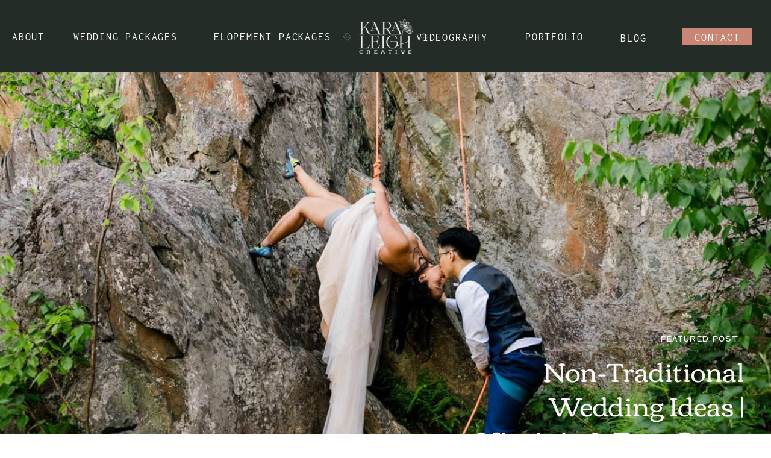

--- FILE ---
content_type: text/html; charset=UTF-8
request_url: https://karaleighcreative.com/tag/roanoke-elopement-photographer/
body_size: 26907
content:
<!DOCTYPE html>
<html lang="en-US" class="d">
<head>
<link rel="stylesheet" type="text/css" href="//lib.showit.co/engine/2.6.4/showit.css" />
<meta name='robots' content='noindex, follow' />

	<!-- This site is optimized with the Yoast SEO plugin v26.8 - https://yoast.com/product/yoast-seo-wordpress/ -->
	<title>Roanoke elopement photographer Archives - Kara Leigh Creative</title>
	<meta property="og:locale" content="en_US" />
	<meta property="og:type" content="article" />
	<meta property="og:title" content="Roanoke elopement photographer Archives - Kara Leigh Creative" />
	<meta property="og:url" content="https://karaleighcreative.com/tag/roanoke-elopement-photographer/" />
	<meta property="og:site_name" content="Kara Leigh Creative" />
	<meta name="twitter:card" content="summary_large_image" />
	<script type="application/ld+json" class="yoast-schema-graph">{"@context":"https://schema.org","@graph":[{"@type":"CollectionPage","@id":"https://karaleighcreative.com/tag/roanoke-elopement-photographer/","url":"https://karaleighcreative.com/tag/roanoke-elopement-photographer/","name":"Roanoke elopement photographer Archives - Kara Leigh Creative","isPartOf":{"@id":"https://karaleighcreative.com/#website"},"primaryImageOfPage":{"@id":"https://karaleighcreative.com/tag/roanoke-elopement-photographer/#primaryimage"},"image":{"@id":"https://karaleighcreative.com/tag/roanoke-elopement-photographer/#primaryimage"},"thumbnailUrl":"https://karaleighcreative.com/wp-content/uploads/2022/07/Sharp-Top-Elopement-114.jpg","breadcrumb":{"@id":"https://karaleighcreative.com/tag/roanoke-elopement-photographer/#breadcrumb"},"inLanguage":"en-US"},{"@type":"ImageObject","inLanguage":"en-US","@id":"https://karaleighcreative.com/tag/roanoke-elopement-photographer/#primaryimage","url":"https://karaleighcreative.com/wp-content/uploads/2022/07/Sharp-Top-Elopement-114.jpg","contentUrl":"https://karaleighcreative.com/wp-content/uploads/2022/07/Sharp-Top-Elopement-114.jpg","width":1386,"height":924,"caption":"A man and woman stand silhouetted on a dramatic mountain landscape"},{"@type":"BreadcrumbList","@id":"https://karaleighcreative.com/tag/roanoke-elopement-photographer/#breadcrumb","itemListElement":[{"@type":"ListItem","position":1,"name":"Home","item":"https://karaleighcreative.com/"},{"@type":"ListItem","position":2,"name":"Roanoke elopement photographer"}]},{"@type":"WebSite","@id":"https://karaleighcreative.com/#website","url":"https://karaleighcreative.com/","name":"Kara Leigh Creative","description":"Roanoke Wedding Photographer and Shenandoah National Park Elopement Photographer","publisher":{"@id":"https://karaleighcreative.com/#organization"},"potentialAction":[{"@type":"SearchAction","target":{"@type":"EntryPoint","urlTemplate":"https://karaleighcreative.com/?s={search_term_string}"},"query-input":{"@type":"PropertyValueSpecification","valueRequired":true,"valueName":"search_term_string"}}],"inLanguage":"en-US"},{"@type":"Organization","@id":"https://karaleighcreative.com/#organization","name":"Kara Leigh Creative","url":"https://karaleighcreative.com/","logo":{"@type":"ImageObject","inLanguage":"en-US","@id":"https://karaleighcreative.com/#/schema/logo/image/","url":"https://karaleighcreative.com/wp-content/uploads/2022/11/kara_leigh_logo.png","contentUrl":"https://karaleighcreative.com/wp-content/uploads/2022/11/kara_leigh_logo.png","width":200,"height":81,"caption":"Kara Leigh Creative"},"image":{"@id":"https://karaleighcreative.com/#/schema/logo/image/"},"sameAs":["https://www.facebook.com/karaleighcreative","https://www.pinterest.com/karaleighcreative","https://www.instagram.com/karaleighcreative/"]}]}</script>
	<!-- / Yoast SEO plugin. -->


<link rel="alternate" type="application/rss+xml" title="Kara Leigh Creative &raquo; Feed" href="https://karaleighcreative.com/feed/" />
<link rel="alternate" type="application/rss+xml" title="Kara Leigh Creative &raquo; Comments Feed" href="https://karaleighcreative.com/comments/feed/" />
<link rel="alternate" type="application/rss+xml" title="Kara Leigh Creative &raquo; Roanoke elopement photographer Tag Feed" href="https://karaleighcreative.com/tag/roanoke-elopement-photographer/feed/" />
<script type="text/javascript">
/* <![CDATA[ */
window._wpemojiSettings = {"baseUrl":"https:\/\/s.w.org\/images\/core\/emoji\/16.0.1\/72x72\/","ext":".png","svgUrl":"https:\/\/s.w.org\/images\/core\/emoji\/16.0.1\/svg\/","svgExt":".svg","source":{"concatemoji":"https:\/\/karaleighcreative.com\/wp-includes\/js\/wp-emoji-release.min.js?ver=6.8.3"}};
/*! This file is auto-generated */
!function(s,n){var o,i,e;function c(e){try{var t={supportTests:e,timestamp:(new Date).valueOf()};sessionStorage.setItem(o,JSON.stringify(t))}catch(e){}}function p(e,t,n){e.clearRect(0,0,e.canvas.width,e.canvas.height),e.fillText(t,0,0);var t=new Uint32Array(e.getImageData(0,0,e.canvas.width,e.canvas.height).data),a=(e.clearRect(0,0,e.canvas.width,e.canvas.height),e.fillText(n,0,0),new Uint32Array(e.getImageData(0,0,e.canvas.width,e.canvas.height).data));return t.every(function(e,t){return e===a[t]})}function u(e,t){e.clearRect(0,0,e.canvas.width,e.canvas.height),e.fillText(t,0,0);for(var n=e.getImageData(16,16,1,1),a=0;a<n.data.length;a++)if(0!==n.data[a])return!1;return!0}function f(e,t,n,a){switch(t){case"flag":return n(e,"\ud83c\udff3\ufe0f\u200d\u26a7\ufe0f","\ud83c\udff3\ufe0f\u200b\u26a7\ufe0f")?!1:!n(e,"\ud83c\udde8\ud83c\uddf6","\ud83c\udde8\u200b\ud83c\uddf6")&&!n(e,"\ud83c\udff4\udb40\udc67\udb40\udc62\udb40\udc65\udb40\udc6e\udb40\udc67\udb40\udc7f","\ud83c\udff4\u200b\udb40\udc67\u200b\udb40\udc62\u200b\udb40\udc65\u200b\udb40\udc6e\u200b\udb40\udc67\u200b\udb40\udc7f");case"emoji":return!a(e,"\ud83e\udedf")}return!1}function g(e,t,n,a){var r="undefined"!=typeof WorkerGlobalScope&&self instanceof WorkerGlobalScope?new OffscreenCanvas(300,150):s.createElement("canvas"),o=r.getContext("2d",{willReadFrequently:!0}),i=(o.textBaseline="top",o.font="600 32px Arial",{});return e.forEach(function(e){i[e]=t(o,e,n,a)}),i}function t(e){var t=s.createElement("script");t.src=e,t.defer=!0,s.head.appendChild(t)}"undefined"!=typeof Promise&&(o="wpEmojiSettingsSupports",i=["flag","emoji"],n.supports={everything:!0,everythingExceptFlag:!0},e=new Promise(function(e){s.addEventListener("DOMContentLoaded",e,{once:!0})}),new Promise(function(t){var n=function(){try{var e=JSON.parse(sessionStorage.getItem(o));if("object"==typeof e&&"number"==typeof e.timestamp&&(new Date).valueOf()<e.timestamp+604800&&"object"==typeof e.supportTests)return e.supportTests}catch(e){}return null}();if(!n){if("undefined"!=typeof Worker&&"undefined"!=typeof OffscreenCanvas&&"undefined"!=typeof URL&&URL.createObjectURL&&"undefined"!=typeof Blob)try{var e="postMessage("+g.toString()+"("+[JSON.stringify(i),f.toString(),p.toString(),u.toString()].join(",")+"));",a=new Blob([e],{type:"text/javascript"}),r=new Worker(URL.createObjectURL(a),{name:"wpTestEmojiSupports"});return void(r.onmessage=function(e){c(n=e.data),r.terminate(),t(n)})}catch(e){}c(n=g(i,f,p,u))}t(n)}).then(function(e){for(var t in e)n.supports[t]=e[t],n.supports.everything=n.supports.everything&&n.supports[t],"flag"!==t&&(n.supports.everythingExceptFlag=n.supports.everythingExceptFlag&&n.supports[t]);n.supports.everythingExceptFlag=n.supports.everythingExceptFlag&&!n.supports.flag,n.DOMReady=!1,n.readyCallback=function(){n.DOMReady=!0}}).then(function(){return e}).then(function(){var e;n.supports.everything||(n.readyCallback(),(e=n.source||{}).concatemoji?t(e.concatemoji):e.wpemoji&&e.twemoji&&(t(e.twemoji),t(e.wpemoji)))}))}((window,document),window._wpemojiSettings);
/* ]]> */
</script>
<link rel='stylesheet' id='genesis-blocks-style-css-css' href='https://karaleighcreative.com/wp-content/plugins/genesis-blocks/dist/style-blocks.build.css?ver=1669671074' type='text/css' media='all' />
<style id='wp-emoji-styles-inline-css' type='text/css'>

	img.wp-smiley, img.emoji {
		display: inline !important;
		border: none !important;
		box-shadow: none !important;
		height: 1em !important;
		width: 1em !important;
		margin: 0 0.07em !important;
		vertical-align: -0.1em !important;
		background: none !important;
		padding: 0 !important;
	}
</style>
<link rel='stylesheet' id='wp-block-library-css' href='https://karaleighcreative.com/wp-includes/css/dist/block-library/style.min.css?ver=6.8.3' type='text/css' media='all' />
<style id='classic-theme-styles-inline-css' type='text/css'>
/*! This file is auto-generated */
.wp-block-button__link{color:#fff;background-color:#32373c;border-radius:9999px;box-shadow:none;text-decoration:none;padding:calc(.667em + 2px) calc(1.333em + 2px);font-size:1.125em}.wp-block-file__button{background:#32373c;color:#fff;text-decoration:none}
</style>
<style id='ideabox-toc-style-inline-css' type='text/css'>
html{scroll-behavior:auto !important}.ib-toc-container .ib-toc-icon-collapse,.ib-toc-container .ib-toc-icon-expand{display:none;height:20px;line-height:1}.ib-toc-container .ib-toc-icon-collapse svg,.ib-toc-container .ib-toc-icon-expand svg{fill:var(--fill)}.ib-toc-container.ib-toc-expanded .ib-toc-icon-collapse{display:inline}.ib-toc-container.ib-toc-collapsed .ib-toc-icon-expand{display:inline}.ib-toc-container .ib-toc-header{padding:10px 20px;display:flex;flex-direction:row;justify-content:space-between;align-items:center;cursor:pointer}.ib-toc-container .ib-toc-header .ib-toc-header-right{display:flex}.ib-toc-container .ib-toc-body{padding:20px}.ib-toc-container .ib-toc-separator{height:1px;background-color:#333}.ib-toc-container .ib-toc-anchors{margin:0;padding:0}.ib-toc-container .ib-toc-anchors ul,.ib-toc-container .ib-toc-anchors ol{padding-left:45px}.ib-toc-container .ib-toc-anchors li{margin-top:var(--listSpacing)}.ib-toc-container .ib-toc-anchors>li:first-of-type{margin-top:0}.ib-toc-container .ib-toc-anchors a{color:var(--linkColor)}.ib-toc-container ol{list-style:none !important;counter-reset:item}.ib-toc-container ol li{counter-increment:item}.ib-toc-container ol li:before{content:counters(item, ".") " ";display:inline-block;margin-right:.5em;text-align:right}.ib-toc-container ol.ib-toc-anchors>li:before{content:counters(item, ".") ". "}

</style>
<style id='global-styles-inline-css' type='text/css'>
:root{--wp--preset--aspect-ratio--square: 1;--wp--preset--aspect-ratio--4-3: 4/3;--wp--preset--aspect-ratio--3-4: 3/4;--wp--preset--aspect-ratio--3-2: 3/2;--wp--preset--aspect-ratio--2-3: 2/3;--wp--preset--aspect-ratio--16-9: 16/9;--wp--preset--aspect-ratio--9-16: 9/16;--wp--preset--color--black: #000000;--wp--preset--color--cyan-bluish-gray: #abb8c3;--wp--preset--color--white: #ffffff;--wp--preset--color--pale-pink: #f78da7;--wp--preset--color--vivid-red: #cf2e2e;--wp--preset--color--luminous-vivid-orange: #ff6900;--wp--preset--color--luminous-vivid-amber: #fcb900;--wp--preset--color--light-green-cyan: #7bdcb5;--wp--preset--color--vivid-green-cyan: #00d084;--wp--preset--color--pale-cyan-blue: #8ed1fc;--wp--preset--color--vivid-cyan-blue: #0693e3;--wp--preset--color--vivid-purple: #9b51e0;--wp--preset--gradient--vivid-cyan-blue-to-vivid-purple: linear-gradient(135deg,rgba(6,147,227,1) 0%,rgb(155,81,224) 100%);--wp--preset--gradient--light-green-cyan-to-vivid-green-cyan: linear-gradient(135deg,rgb(122,220,180) 0%,rgb(0,208,130) 100%);--wp--preset--gradient--luminous-vivid-amber-to-luminous-vivid-orange: linear-gradient(135deg,rgba(252,185,0,1) 0%,rgba(255,105,0,1) 100%);--wp--preset--gradient--luminous-vivid-orange-to-vivid-red: linear-gradient(135deg,rgba(255,105,0,1) 0%,rgb(207,46,46) 100%);--wp--preset--gradient--very-light-gray-to-cyan-bluish-gray: linear-gradient(135deg,rgb(238,238,238) 0%,rgb(169,184,195) 100%);--wp--preset--gradient--cool-to-warm-spectrum: linear-gradient(135deg,rgb(74,234,220) 0%,rgb(151,120,209) 20%,rgb(207,42,186) 40%,rgb(238,44,130) 60%,rgb(251,105,98) 80%,rgb(254,248,76) 100%);--wp--preset--gradient--blush-light-purple: linear-gradient(135deg,rgb(255,206,236) 0%,rgb(152,150,240) 100%);--wp--preset--gradient--blush-bordeaux: linear-gradient(135deg,rgb(254,205,165) 0%,rgb(254,45,45) 50%,rgb(107,0,62) 100%);--wp--preset--gradient--luminous-dusk: linear-gradient(135deg,rgb(255,203,112) 0%,rgb(199,81,192) 50%,rgb(65,88,208) 100%);--wp--preset--gradient--pale-ocean: linear-gradient(135deg,rgb(255,245,203) 0%,rgb(182,227,212) 50%,rgb(51,167,181) 100%);--wp--preset--gradient--electric-grass: linear-gradient(135deg,rgb(202,248,128) 0%,rgb(113,206,126) 100%);--wp--preset--gradient--midnight: linear-gradient(135deg,rgb(2,3,129) 0%,rgb(40,116,252) 100%);--wp--preset--font-size--small: 13px;--wp--preset--font-size--medium: 20px;--wp--preset--font-size--large: 36px;--wp--preset--font-size--x-large: 42px;--wp--preset--spacing--20: 0.44rem;--wp--preset--spacing--30: 0.67rem;--wp--preset--spacing--40: 1rem;--wp--preset--spacing--50: 1.5rem;--wp--preset--spacing--60: 2.25rem;--wp--preset--spacing--70: 3.38rem;--wp--preset--spacing--80: 5.06rem;--wp--preset--shadow--natural: 6px 6px 9px rgba(0, 0, 0, 0.2);--wp--preset--shadow--deep: 12px 12px 50px rgba(0, 0, 0, 0.4);--wp--preset--shadow--sharp: 6px 6px 0px rgba(0, 0, 0, 0.2);--wp--preset--shadow--outlined: 6px 6px 0px -3px rgba(255, 255, 255, 1), 6px 6px rgba(0, 0, 0, 1);--wp--preset--shadow--crisp: 6px 6px 0px rgba(0, 0, 0, 1);}:where(.is-layout-flex){gap: 0.5em;}:where(.is-layout-grid){gap: 0.5em;}body .is-layout-flex{display: flex;}.is-layout-flex{flex-wrap: wrap;align-items: center;}.is-layout-flex > :is(*, div){margin: 0;}body .is-layout-grid{display: grid;}.is-layout-grid > :is(*, div){margin: 0;}:where(.wp-block-columns.is-layout-flex){gap: 2em;}:where(.wp-block-columns.is-layout-grid){gap: 2em;}:where(.wp-block-post-template.is-layout-flex){gap: 1.25em;}:where(.wp-block-post-template.is-layout-grid){gap: 1.25em;}.has-black-color{color: var(--wp--preset--color--black) !important;}.has-cyan-bluish-gray-color{color: var(--wp--preset--color--cyan-bluish-gray) !important;}.has-white-color{color: var(--wp--preset--color--white) !important;}.has-pale-pink-color{color: var(--wp--preset--color--pale-pink) !important;}.has-vivid-red-color{color: var(--wp--preset--color--vivid-red) !important;}.has-luminous-vivid-orange-color{color: var(--wp--preset--color--luminous-vivid-orange) !important;}.has-luminous-vivid-amber-color{color: var(--wp--preset--color--luminous-vivid-amber) !important;}.has-light-green-cyan-color{color: var(--wp--preset--color--light-green-cyan) !important;}.has-vivid-green-cyan-color{color: var(--wp--preset--color--vivid-green-cyan) !important;}.has-pale-cyan-blue-color{color: var(--wp--preset--color--pale-cyan-blue) !important;}.has-vivid-cyan-blue-color{color: var(--wp--preset--color--vivid-cyan-blue) !important;}.has-vivid-purple-color{color: var(--wp--preset--color--vivid-purple) !important;}.has-black-background-color{background-color: var(--wp--preset--color--black) !important;}.has-cyan-bluish-gray-background-color{background-color: var(--wp--preset--color--cyan-bluish-gray) !important;}.has-white-background-color{background-color: var(--wp--preset--color--white) !important;}.has-pale-pink-background-color{background-color: var(--wp--preset--color--pale-pink) !important;}.has-vivid-red-background-color{background-color: var(--wp--preset--color--vivid-red) !important;}.has-luminous-vivid-orange-background-color{background-color: var(--wp--preset--color--luminous-vivid-orange) !important;}.has-luminous-vivid-amber-background-color{background-color: var(--wp--preset--color--luminous-vivid-amber) !important;}.has-light-green-cyan-background-color{background-color: var(--wp--preset--color--light-green-cyan) !important;}.has-vivid-green-cyan-background-color{background-color: var(--wp--preset--color--vivid-green-cyan) !important;}.has-pale-cyan-blue-background-color{background-color: var(--wp--preset--color--pale-cyan-blue) !important;}.has-vivid-cyan-blue-background-color{background-color: var(--wp--preset--color--vivid-cyan-blue) !important;}.has-vivid-purple-background-color{background-color: var(--wp--preset--color--vivid-purple) !important;}.has-black-border-color{border-color: var(--wp--preset--color--black) !important;}.has-cyan-bluish-gray-border-color{border-color: var(--wp--preset--color--cyan-bluish-gray) !important;}.has-white-border-color{border-color: var(--wp--preset--color--white) !important;}.has-pale-pink-border-color{border-color: var(--wp--preset--color--pale-pink) !important;}.has-vivid-red-border-color{border-color: var(--wp--preset--color--vivid-red) !important;}.has-luminous-vivid-orange-border-color{border-color: var(--wp--preset--color--luminous-vivid-orange) !important;}.has-luminous-vivid-amber-border-color{border-color: var(--wp--preset--color--luminous-vivid-amber) !important;}.has-light-green-cyan-border-color{border-color: var(--wp--preset--color--light-green-cyan) !important;}.has-vivid-green-cyan-border-color{border-color: var(--wp--preset--color--vivid-green-cyan) !important;}.has-pale-cyan-blue-border-color{border-color: var(--wp--preset--color--pale-cyan-blue) !important;}.has-vivid-cyan-blue-border-color{border-color: var(--wp--preset--color--vivid-cyan-blue) !important;}.has-vivid-purple-border-color{border-color: var(--wp--preset--color--vivid-purple) !important;}.has-vivid-cyan-blue-to-vivid-purple-gradient-background{background: var(--wp--preset--gradient--vivid-cyan-blue-to-vivid-purple) !important;}.has-light-green-cyan-to-vivid-green-cyan-gradient-background{background: var(--wp--preset--gradient--light-green-cyan-to-vivid-green-cyan) !important;}.has-luminous-vivid-amber-to-luminous-vivid-orange-gradient-background{background: var(--wp--preset--gradient--luminous-vivid-amber-to-luminous-vivid-orange) !important;}.has-luminous-vivid-orange-to-vivid-red-gradient-background{background: var(--wp--preset--gradient--luminous-vivid-orange-to-vivid-red) !important;}.has-very-light-gray-to-cyan-bluish-gray-gradient-background{background: var(--wp--preset--gradient--very-light-gray-to-cyan-bluish-gray) !important;}.has-cool-to-warm-spectrum-gradient-background{background: var(--wp--preset--gradient--cool-to-warm-spectrum) !important;}.has-blush-light-purple-gradient-background{background: var(--wp--preset--gradient--blush-light-purple) !important;}.has-blush-bordeaux-gradient-background{background: var(--wp--preset--gradient--blush-bordeaux) !important;}.has-luminous-dusk-gradient-background{background: var(--wp--preset--gradient--luminous-dusk) !important;}.has-pale-ocean-gradient-background{background: var(--wp--preset--gradient--pale-ocean) !important;}.has-electric-grass-gradient-background{background: var(--wp--preset--gradient--electric-grass) !important;}.has-midnight-gradient-background{background: var(--wp--preset--gradient--midnight) !important;}.has-small-font-size{font-size: var(--wp--preset--font-size--small) !important;}.has-medium-font-size{font-size: var(--wp--preset--font-size--medium) !important;}.has-large-font-size{font-size: var(--wp--preset--font-size--large) !important;}.has-x-large-font-size{font-size: var(--wp--preset--font-size--x-large) !important;}
:where(.wp-block-post-template.is-layout-flex){gap: 1.25em;}:where(.wp-block-post-template.is-layout-grid){gap: 1.25em;}
:where(.wp-block-columns.is-layout-flex){gap: 2em;}:where(.wp-block-columns.is-layout-grid){gap: 2em;}
:root :where(.wp-block-pullquote){font-size: 1.5em;line-height: 1.6;}
</style>
<link rel='stylesheet' id='jpibfi-style-css' href='https://karaleighcreative.com/wp-content/plugins/jquery-pin-it-button-for-images/css/client.css?ver=3.0.6' type='text/css' media='all' />
<link rel='stylesheet' id='ez-toc-css' href='https://karaleighcreative.com/wp-content/plugins/easy-table-of-contents/assets/css/screen.min.css?ver=2.0.80' type='text/css' media='all' />
<style id='ez-toc-inline-css' type='text/css'>
div#ez-toc-container .ez-toc-title {font-size: 120%;}div#ez-toc-container .ez-toc-title {font-weight: 500;}div#ez-toc-container ul li , div#ez-toc-container ul li a {font-size: 95%;}div#ez-toc-container ul li , div#ez-toc-container ul li a {font-weight: 500;}div#ez-toc-container nav ul ul li {font-size: 90%;}div#ez-toc-container {background: #faf7f6;border: 1px solid #faf7f6;}div#ez-toc-container p.ez-toc-title , #ez-toc-container .ez_toc_custom_title_icon , #ez-toc-container .ez_toc_custom_toc_icon {color: #081a19;}div#ez-toc-container ul.ez-toc-list a {color: #97753e;}div#ez-toc-container ul.ez-toc-list a:hover {color: #2a6496;}div#ez-toc-container ul.ez-toc-list a:visited {color: #c98675;}.ez-toc-counter nav ul li a::before {color: ;}.ez-toc-box-title {font-weight: bold; margin-bottom: 10px; text-align: center; text-transform: uppercase; letter-spacing: 1px; color: #666; padding-bottom: 5px;position:absolute;top:-4%;left:5%;background-color: inherit;transition: top 0.3s ease;}.ez-toc-box-title.toc-closed {top:-25%;}
.ez-toc-container-direction {direction: ltr;}.ez-toc-counter ul{counter-reset: item ;}.ez-toc-counter nav ul li a::before {content: counters(item, '.', decimal) '. ';display: inline-block;counter-increment: item;flex-grow: 0;flex-shrink: 0;margin-right: .2em; float: left; }.ez-toc-widget-direction {direction: ltr;}.ez-toc-widget-container ul{counter-reset: item ;}.ez-toc-widget-container nav ul li a::before {content: counters(item, '.', decimal) '. ';display: inline-block;counter-increment: item;flex-grow: 0;flex-shrink: 0;margin-right: .2em; float: left; }
</style>
<link rel='stylesheet' id='pub-style-css' href='https://karaleighcreative.com/wp-content/themes/showit/pubs/bchxijnbrhmskg0a_cutxq/20260123193807Sk7yk8j/assets/pub.css?ver=1769197094' type='text/css' media='all' />
<script type="text/javascript" src="https://karaleighcreative.com/wp-includes/js/jquery/jquery.min.js?ver=3.7.1" id="jquery-core-js"></script>
<script type="text/javascript" id="jquery-core-js-after">
/* <![CDATA[ */
$ = jQuery;
/* ]]> */
</script>
<script type="text/javascript" src="https://karaleighcreative.com/wp-includes/js/jquery/jquery-migrate.min.js?ver=3.4.1" id="jquery-migrate-js"></script>
<script type="text/javascript" src="https://karaleighcreative.com/wp-content/plugins/table-of-contents/assets/js/frontend.js?ver=1.0.2" id="ideabox-toc-script-js"></script>
<script type="text/javascript" src="https://karaleighcreative.com/wp-content/themes/showit/pubs/bchxijnbrhmskg0a_cutxq/20260123193807Sk7yk8j/assets/pub.js?ver=1769197094" id="pub-script-js"></script>
<link rel="https://api.w.org/" href="https://karaleighcreative.com/wp-json/" /><link rel="alternate" title="JSON" type="application/json" href="https://karaleighcreative.com/wp-json/wp/v2/tags/248" /><link rel="EditURI" type="application/rsd+xml" title="RSD" href="https://karaleighcreative.com/xmlrpc.php?rsd" />
<style type="text/css">
	a.pinit-button.custom span {
		}

	.pinit-hover {
		opacity: 0.8 !important;
		filter: alpha(opacity=80) !important;
	}
	a.pinit-button {
	border-bottom: 0 !important;
	box-shadow: none !important;
	margin-bottom: 0 !important;
}
a.pinit-button::after {
    display: none;
}</style>
		
<!-- Meta Pixel Code -->
<script type='text/javascript'>
!function(f,b,e,v,n,t,s){if(f.fbq)return;n=f.fbq=function(){n.callMethod?
n.callMethod.apply(n,arguments):n.queue.push(arguments)};if(!f._fbq)f._fbq=n;
n.push=n;n.loaded=!0;n.version='2.0';n.queue=[];t=b.createElement(e);t.async=!0;
t.src=v;s=b.getElementsByTagName(e)[0];s.parentNode.insertBefore(t,s)}(window,
document,'script','https://connect.facebook.net/en_US/fbevents.js');
</script>
<!-- End Meta Pixel Code -->
<script type='text/javascript'>
  fbq('init', '279360034133406', {}, {
    "agent": "wordpress-6.8.3-3.0.8"
});
  </script><script type='text/javascript'>
  fbq('track', 'PageView', []);
  </script>
<!-- Meta Pixel Code -->
<noscript>
<img height="1" width="1" style="display:none" alt="fbpx"
src="https://www.facebook.com/tr?id=279360034133406&ev=PageView&noscript=1" />
</noscript>
<!-- End Meta Pixel Code -->

<meta charset="UTF-8" />
<meta name="viewport" content="width=device-width, initial-scale=1" />
<link rel="icon" type="image/png" href="//static.showit.co/200/MMY0Mc6UTSqV3XP7a4XyAA/138951/bellamaven_karaleighcreative_mark_pine.png" />
<link rel="preconnect" href="https://static.showit.co" />


<style>
@font-face{font-family:Inconsolata Regular;src:url('//static.showit.co/file/-DPeapsTQJKHTL98lh5vzQ/138951/inconsolata-regular.woff');}
@font-face{font-family:Hamburg Hand Light;src:url('//static.showit.co/file/an0YxoJlRLCrD4T8tA7t6A/138951/hamburghandlight.woff');}
@font-face{font-family:Corben Regular;src:url('//static.showit.co/file/DE09HFgxTXSgHPzYNLJqDA/138951/corben-regular.woff');}
@font-face{font-family:Overpass Mono Light;src:url('//static.showit.co/file/_brGK2uFT6y_4BYOQoZsaQ/138951/overpassmono-light.woff');}
</style>
<script id="init_data" type="application/json">
{"mobile":{"w":320,"bgMediaType":"none","bgFillType":"color","bgColor":"#ffffff"},"desktop":{"w":1200,"defaultTrIn":{"type":"fade"},"defaultTrOut":{"type":"fade"},"bgColor":"#ffffff","bgMediaType":"none","bgFillType":"color"},"sid":"bchxijnbrhmskg0a_cutxq","break":768,"assetURL":"//static.showit.co","contactFormId":"138951/264600","cfAction":"aHR0cHM6Ly9jbGllbnRzZXJ2aWNlLnNob3dpdC5jby9jb250YWN0Zm9ybQ==","sgAction":"aHR0cHM6Ly9jbGllbnRzZXJ2aWNlLnNob3dpdC5jby9zb2NpYWxncmlk","blockData":[{"slug":"header-alt-1","visible":"d","states":[{"d":{"bgFillType":"color","bgColor":"#000000:0","bgMediaType":"none"},"m":{"bgFillType":"color","bgColor":"#000000:0","bgMediaType":"none"},"slug":"view-1"}],"d":{"h":120,"w":1200,"locking":{"side":"st","offset":0},"bgFillType":"color","bgColor":"colors-2","bgMediaType":"none"},"m":{"h":200,"w":320,"locking":{"side":"t"},"bgFillType":"color","bgColor":"colors-7","bgMediaType":"none"},"stateTrans":[{}]},{"slug":"mobile-menu","visible":"m","states":[{"d":{"bgFillType":"color","bgColor":"#000000:0","bgMediaType":"none"},"m":{"bgFillType":"color","bgColor":"#000000:0","bgMediaType":"none"},"slug":"view-1"},{"d":{"bgFillType":"color","bgColor":"#000000:0","bgMediaType":"none"},"m":{"bgFillType":"color","bgColor":"#000000:0","bgMediaType":"none"},"slug":"view-1-1"}],"d":{"h":400,"w":1200,"bgFillType":"color","bgColor":"colors-7","bgMediaType":"none"},"m":{"h":554,"w":320,"locking":{"side":"t"},"nature":"wH","bgFillType":"color","bgColor":"colors-2","bgMediaType":"none"},"stateTrans":[{},{}]},{"slug":"hamburger","visible":"m","states":[],"d":{"h":400,"w":1200,"bgFillType":"color","bgColor":"colors-7","bgMediaType":"none"},"m":{"h":1,"w":320,"locking":{"side":"t"},"bgFillType":"color","bgColor":"colors-2","bgMediaType":"none"}},{"slug":"hero","visible":"a","states":[{"d":{"bgFillType":"color","bgColor":"#000000:0","bgMediaType":"none"},"m":{"bgFillType":"color","bgColor":"#000000:0","bgMediaType":"none"},"slug":"view-1"}],"d":{"h":700,"w":1200,"nature":"dH","bgFillType":"color","bgColor":"colors-7","bgMediaType":"image","bgOpacity":100,"bgPos":"cm","bgScale":"cover","bgScroll":"p"},"m":{"h":480,"w":320,"nature":"dH","bgFillType":"color","bgColor":"colors-1","bgMediaType":"none"},"wpPostLookup":true,"stateTrans":[{}]},{"slug":"category-browse-desktop","visible":"d","states":[{"d":{"bgFillType":"color","bgColor":"#000000:0","bgMediaType":"none"},"m":{"bgFillType":"color","bgColor":"#000000:0","bgMediaType":"none"},"slug":"view-1"},{"d":{"bgFillType":"color","bgColor":"#000000:0","bgMediaType":"none"},"m":{"bgFillType":"color","bgColor":"#000000:0","bgMediaType":"none"},"slug":"view-1-1"}],"d":{"h":101,"w":1200,"bgFillType":"color","bgColor":"colors-4","bgMediaType":"none"},"m":{"h":200,"w":320,"bgFillType":"color","bgColor":"colors-7","bgMediaType":"none"},"stateTrans":[{},{}]},{"slug":"category-browse-mob","visible":"m","states":[],"d":{"h":400,"w":1200,"bgFillType":"color","bgColor":"colors-7","bgMediaType":"none"},"m":{"h":80,"w":320,"bgFillType":"color","bgColor":"colors-2","bgMediaType":"none"}},{"slug":"category-list-mob","visible":"m","states":[],"d":{"h":400,"w":1200,"bgFillType":"color","bgColor":"colors-7","bgMediaType":"none"},"m":{"h":320,"w":320,"bgFillType":"color","bgColor":"colors-2","bgMediaType":"none"}},{"slug":"recent","visible":"a","states":[],"d":{"h":144,"w":1200,"bgFillType":"color","bgColor":"colors-7","bgMediaType":"none"},"m":{"h":100,"w":320,"bgFillType":"color","bgColor":"#ffffff","bgMediaType":"none"}},{"slug":"bar-2","visible":"a","states":[],"d":{"h":20,"w":1200,"bgFillType":"color","bgColor":"colors-5","bgMediaType":"none"},"m":{"h":20,"w":320,"bgFillType":"color","bgColor":"colors-5","bgMediaType":"none"}},{"slug":"post-1","visible":"a","states":[],"d":{"h":666,"w":1200,"nature":"dH","stateTrIn":{"type":"fade","duration":0.6,"direction":"none"},"bgFillType":"color","bgColor":"colors-7","bgMediaType":"image","bgImage":{"key":"XN4wH93_QP6yLt4jWriBZw/138951/asset_5infopage.png","aspect_ratio":1.67904,"title":"Asset 5infopage","type":"asset"},"bgOpacity":100,"bgPos":"ct","bgScale":"cover","bgScroll":"p"},"m":{"h":520,"w":320,"nature":"dH","stateTrIn":{"type":"fade","duration":0.6,"direction":"none"},"bgFillType":"color","bgColor":"colors-7","bgMediaType":"image","bgImage":{"key":"eqD7sGFpTCmrhcvzhEKLwg/138951/asset_6a.png","aspect_ratio":0.64057,"title":"Asset 6a","type":"asset"},"bgOpacity":100,"bgPos":"ct","bgScale":"cover","bgScroll":"p"}},{"slug":"bar-1","visible":"a","states":[],"d":{"h":20,"w":1200,"bgFillType":"color","bgColor":"colors-5","bgMediaType":"none"},"m":{"h":20,"w":320,"bgFillType":"color","bgColor":"colors-5","bgMediaType":"none"}},{"slug":"post-1-2","visible":"a","states":[],"d":{"h":700,"w":1200,"nature":"dH","stateTrIn":{"type":"fade","duration":0.6,"direction":"none"},"bgFillType":"color","bgColor":"colors-7","bgMediaType":"image","bgImage":{"key":"XN4wH93_QP6yLt4jWriBZw/138951/asset_5infopage.png","aspect_ratio":1.67904,"title":"Asset 5infopage","type":"asset"},"bgOpacity":100,"bgPos":"ct","bgScale":"cover","bgScroll":"p"},"m":{"h":492,"w":320,"nature":"dH","stateTrIn":{"type":"fade","duration":0.6,"direction":"none"},"bgFillType":"color","bgColor":"#f2f2f2","bgMediaType":"image","bgImage":{"key":"eqD7sGFpTCmrhcvzhEKLwg/138951/asset_6a.png","aspect_ratio":0.64057,"title":"Asset 6a","type":"asset"},"bgOpacity":100,"bgPos":"cm","bgScale":"cover","bgScroll":"p"}},{"slug":"post-1-3","visible":"a","states":[],"d":{"h":1,"w":1200,"nature":"dH","stateTrIn":{"type":"fade","duration":0.6,"direction":"none"},"bgFillType":"color","bgColor":"#f6f5f3","bgMediaType":"none"},"m":{"h":1,"w":320,"stateTrIn":{"type":"fade","duration":0.6,"direction":"none"},"bgFillType":"color","bgColor":"#e8d3ce","bgMediaType":"none"}},{"slug":"pagination","visible":"a","states":[],"d":{"h":70,"w":1200,"bgFillType":"color","bgColor":"colors-7","bgMediaType":"none"},"m":{"h":130,"w":320,"bgFillType":"color","bgColor":"colors-7","bgMediaType":"none"}},{"slug":"instagram-feed","visible":"a","states":[],"d":{"h":500,"w":1200,"bgFillType":"color","bgColor":"colors-7","bgMediaType":"image","bgImage":{"key":"Mifuuzn2Tjei4ho76c0nYA/138951/asset-8aa.jpg","aspect_ratio":3.0837,"title":"Asset-8aa","type":"asset"},"bgOpacity":100,"bgPos":"cm","bgScale":"cover","bgScroll":"p"},"m":{"h":660,"w":320,"bgFillType":"color","bgColor":"colors-7","bgMediaType":"image","bgImage":{"key":"AoVVfkqiTpWO338cUFEJlw/138951/asset-51bg.jpg","aspect_ratio":0.5625,"title":"Asset-51bg","type":"asset"},"bgOpacity":100,"bgPos":"rm","bgScale":"cover","bgScroll":"p"}},{"slug":"footer","visible":"a","states":[{"d":{"bgFillType":"color","bgColor":"#000000:0","bgMediaType":"none"},"m":{"bgFillType":"color","bgColor":"#000000:0","bgMediaType":"none"},"slug":"view-1"},{"d":{"bgFillType":"color","bgColor":"#000000:0","bgMediaType":"none"},"m":{"bgFillType":"color","bgColor":"#000000:0","bgMediaType":"none"},"slug":"view-1-1"}],"d":{"h":480,"w":1200,"bgFillType":"color","bgColor":"colors-2","bgMediaType":"none"},"m":{"h":1170,"w":320,"bgFillType":"color","bgColor":"colors-2","bgMediaType":"none"},"stateTrans":[{},{}]}],"elementData":[{"type":"text","visible":"d","id":"header-alt-1_view-1_0","blockId":"header-alt-1","m":{"x":115,"y":93,"w":90,"h":15,"a":0},"d":{"x":20,"y":52,"w":45,"h":15,"a":0,"lockH":"l"}},{"type":"text","visible":"d","id":"header-alt-1_view-1_1","blockId":"header-alt-1","m":{"x":125,"y":103,"w":90,"h":15,"a":0},"d":{"x":122,"y":52,"w":176,"h":15,"a":0,"lockH":"l"}},{"type":"text","visible":"d","id":"header-alt-1_view-1_2","blockId":"header-alt-1","m":{"x":125,"y":103,"w":90,"h":15,"a":0},"d":{"x":948,"y":54,"w":48,"h":15,"a":0,"lockH":"r"}},{"type":"simple","visible":"d","id":"header-alt-1_view-1_3","blockId":"header-alt-1","m":{"x":48,"y":30,"w":224,"h":140,"a":0},"d":{"x":1053,"y":46,"w":115,"h":29,"a":0,"lockH":"r"}},{"type":"text","visible":"d","id":"header-alt-1_view-1_4","blockId":"header-alt-1","m":{"x":135,"y":113,"w":90,"h":15,"a":0},"d":{"x":1066,"y":53,"w":90,"h":15,"a":0,"lockH":"r"}},{"type":"graphic","visible":"d","id":"header-alt-1_view-1_5","blockId":"header-alt-1","m":{"x":58,"y":65,"w":224,"h":91,"a":0},"d":{"x":528,"y":32,"w":145,"h":57,"a":0,"gs":{"t":"fit"},"lockH":"s"},"c":{"key":"2qedq7wuQsC3moQB60JjWw/138951/asset_1infopage.png","aspect_ratio":2.46418}},{"type":"text","visible":"d","id":"header-alt-1_view-1_6","blockId":"header-alt-1","m":{"x":115,"y":93,"w":90,"h":15,"a":0},"d":{"x":355,"y":52,"w":199,"h":16,"a":0,"lockH":"l"}},{"type":"text","visible":"d","id":"header-alt-1_view-1_7","blockId":"header-alt-1","m":{"x":115,"y":93,"w":90,"h":15,"a":0},"d":{"x":792,"y":52,"w":99,"h":16,"a":0,"lockH":"r"}},{"type":"text","visible":"d","id":"header-alt-1_view-1_8","blockId":"header-alt-1","m":{"x":115,"y":93,"w":90,"h":15,"a":0},"d":{"x":611,"y":53,"w":124,"h":16,"a":0,"lockH":"r"}},{"type":"graphic","visible":"a","id":"mobile-menu_0","blockId":"mobile-menu","m":{"x":0,"y":0,"w":320,"h":559,"a":0,"lockV":"s"},"d":{"x":521,"y":60,"w":158,"h":280,"a":0},"c":{"key":"k4ZVQ4bNQhKhMB8G5oz82Q/138951/annie-ben-330.jpg","aspect_ratio":0.5625}},{"type":"simple","visible":"m","id":"mobile-menu_1","blockId":"mobile-menu","m":{"x":0,"y":-9,"w":320,"h":568,"a":0,"lockV":"s"},"d":{"x":360,"y":120,"w":480,"h":160,"a":0}},{"type":"graphic","visible":"a","id":"mobile-menu_2","blockId":"mobile-menu","m":{"x":65,"y":30,"w":191,"h":78,"a":0,"gs":{"t":"fit"},"lockV":"t"},"d":{"x":180,"y":30,"w":840,"h":341,"a":0},"c":{"key":"2qedq7wuQsC3moQB60JjWw/138951/asset_1infopage.png","aspect_ratio":2.46418}},{"type":"simple","visible":"a","id":"mobile-menu_3","blockId":"mobile-menu","m":{"x":59,"y":455,"w":203,"h":32,"a":0,"lockV":"b"},"d":{"x":360,"y":120,"w":480,"h":160,"a":0}},{"type":"text","visible":"a","id":"mobile-menu_4","blockId":"mobile-menu","m":{"x":104,"y":466,"w":113,"h":10,"a":0,"lockV":"b"},"d":{"x":549,"y":192,"w":102,"h":17,"a":0}},{"type":"icon","visible":"a","id":"mobile-menu_5","blockId":"mobile-menu","m":{"x":194,"y":508,"w":22,"h":22,"a":0,"lockV":"b"},"d":{"x":570,"y":170,"w":100,"h":100,"a":0}},{"type":"icon","visible":"a","id":"mobile-menu_6","blockId":"mobile-menu","m":{"x":149,"y":508,"w":22,"h":22,"a":0,"lockV":"b"},"d":{"x":550,"y":150,"w":100,"h":100,"a":0}},{"type":"icon","visible":"a","id":"mobile-menu_7","blockId":"mobile-menu","m":{"x":104,"y":508,"w":22,"h":22,"a":0,"lockV":"b"},"d":{"x":560,"y":160,"w":100,"h":100,"a":0}},{"type":"icon","visible":"a","id":"mobile-menu_8","blockId":"mobile-menu","m":{"x":274,"y":17,"w":25,"h":25,"a":0,"lockV":"t"},"d":{"x":550,"y":150,"w":100,"h":100,"a":0},"pc":[{"type":"hide","block":"mobile-menu"}]},{"type":"text","visible":"a","id":"mobile-menu_view-1_0","blockId":"mobile-menu","m":{"x":40,"y":416,"w":136,"h":12,"a":0},"d":{"x":599,"y":242,"w":102,"h":17,"a":0}},{"type":"text","visible":"a","id":"mobile-menu_view-1_1","blockId":"mobile-menu","m":{"x":40,"y":299,"w":91,"h":12,"a":0},"d":{"x":589,"y":232,"w":102,"h":17,"a":0}},{"type":"text","visible":"a","id":"mobile-menu_view-1_2","blockId":"mobile-menu","m":{"x":40,"y":260,"w":182,"h":12,"a":0},"d":{"x":599,"y":242,"w":102,"h":17,"a":0}},{"type":"text","visible":"a","id":"mobile-menu_view-1_3","blockId":"mobile-menu","m":{"x":40,"y":337,"w":96,"h":14,"a":0},"d":{"x":599,"y":242,"w":102,"h":17,"a":0}},{"type":"text","visible":"a","id":"mobile-menu_view-1_4","blockId":"mobile-menu","m":{"x":40,"y":378,"w":136,"h":12,"a":0},"d":{"x":579,"y":222,"w":102,"h":17,"a":0}},{"type":"text","visible":"a","id":"mobile-menu_view-1_5","blockId":"mobile-menu","m":{"x":40,"y":222,"w":166,"h":12,"a":0},"d":{"x":569,"y":212,"w":102,"h":17,"a":0}},{"type":"text","visible":"a","id":"mobile-menu_view-1_6","blockId":"mobile-menu","m":{"x":40,"y":183,"w":136,"h":12,"a":0},"d":{"x":559,"y":202,"w":102,"h":17,"a":0}},{"type":"text","visible":"a","id":"mobile-menu_view-1_7","blockId":"mobile-menu","m":{"x":40,"y":145,"w":136,"h":12,"a":0},"d":{"x":549,"y":192,"w":102,"h":17,"a":0}},{"type":"text","visible":"a","id":"mobile-menu_view-1-1_0","blockId":"mobile-menu","m":{"x":29,"y":326,"w":136,"h":12,"a":0},"d":{"x":599,"y":242,"w":102,"h":17,"a":0}},{"type":"text","visible":"a","id":"mobile-menu_view-1-1_1","blockId":"mobile-menu","m":{"x":29,"y":296,"w":93,"h":12,"a":0},"d":{"x":589,"y":232,"w":102,"h":17,"a":0}},{"type":"text","visible":"a","id":"mobile-menu_view-1-1_2","blockId":"mobile-menu","m":{"x":139,"y":296,"w":110,"h":12,"a":0},"d":{"x":599,"y":242,"w":102,"h":17,"a":0}},{"type":"text","visible":"a","id":"mobile-menu_view-1-1_3","blockId":"mobile-menu","m":{"x":29,"y":266,"w":136,"h":12,"a":0},"d":{"x":579,"y":222,"w":102,"h":17,"a":0}},{"type":"text","visible":"a","id":"mobile-menu_view-1-1_4","blockId":"mobile-menu","m":{"x":29,"y":236,"w":136,"h":12,"a":0},"d":{"x":569,"y":212,"w":102,"h":17,"a":0}},{"type":"text","visible":"a","id":"mobile-menu_view-1-1_5","blockId":"mobile-menu","m":{"x":29,"y":206,"w":136,"h":12,"a":0},"d":{"x":559,"y":202,"w":102,"h":17,"a":0}},{"type":"text","visible":"a","id":"mobile-menu_view-1-1_6","blockId":"mobile-menu","m":{"x":29,"y":176,"w":136,"h":12,"a":0},"d":{"x":549,"y":192,"w":102,"h":17,"a":0}},{"type":"simple","visible":"a","id":"hamburger_0","blockId":"hamburger","m":{"x":263,"y":0,"w":57,"h":45,"a":0},"d":{"x":360,"y":120,"w":480,"h":160,"a":0}},{"type":"icon","visible":"a","id":"hamburger_1","blockId":"hamburger","m":{"x":266,"y":-7,"w":50,"h":50,"a":0},"d":{"x":550,"y":150,"w":100,"h":100,"a":0},"pc":[{"type":"show","block":"mobile-menu"}]},{"type":"text","visible":"a","id":"hamburger_2","blockId":"hamburger","m":{"x":246,"y":26,"w":90,"h":15,"a":-1},"d":{"x":549,"y":192,"w":102,"h":17,"a":0}},{"type":"graphic","visible":"a","id":"hero_view-1_0","blockId":"hero","m":{"x":-2,"y":-4,"w":328,"h":485,"a":0,"o":90,"lockV":"s"},"d":{"x":0,"y":-5,"w":1208,"h":710,"a":0,"lockH":"s","lockV":"s"},"c":{"key":"llQK1h3eRgSilUpw5pxMbw/138951/anna_and_chris-39.jpg","aspect_ratio":1.5}},{"type":"text","visible":"a","id":"hero_view-1_1","blockId":"hero","m":{"x":24,"y":361,"w":272,"h":39,"a":0,"lockV":"b"},"d":{"x":829,"y":541,"w":365,"h":52,"a":0,"lockV":"b"}},{"type":"text","visible":"a","id":"hero_view-1_2","blockId":"hero","m":{"x":20,"y":300,"w":280,"h":52,"a":0},"d":{"x":693,"y":466,"w":503,"h":67,"a":0}},{"type":"text","visible":"a","id":"hero_view-1_3","blockId":"hero","m":{"x":39,"y":270,"w":242,"h":19,"a":0},"d":{"x":963,"y":436,"w":223,"h":19,"a":0,"lockV":"t"}},{"type":"text","visible":"a","id":"hero_view-1_4","blockId":"hero","m":{"x":85,"y":421,"w":150,"h":19,"a":0,"lockV":"b"},"d":{"x":1003,"y":620,"w":190,"h":19,"a":0,"lockV":"b"}},{"type":"simple","visible":"a","id":"hero_view-1_5","blockId":"hero","m":{"x":95,"y":450,"w":130,"h":1,"a":0,"lockV":"b"},"d":{"x":894,"y":645,"w":300,"h":1,"a":0,"lockV":"b"}},{"type":"text","visible":"a","id":"category-browse-desktop_0","blockId":"category-browse-desktop","m":{"x":115,"y":93,"w":90,"h":15,"a":0},"d":{"x":36,"y":44,"w":225,"h":17,"a":0}},{"type":"icon","visible":"a","id":"category-browse-desktop_1","blockId":"category-browse-desktop","m":{"x":135,"y":75,"w":50,"h":50,"a":0},"d":{"x":1121,"y":30,"w":43,"h":43,"a":0,"lockH":"r"}},{"type":"text","visible":"a","id":"category-browse-desktop_view-1_0","blockId":"category-browse-desktop","m":{"x":109,"y":91,"w":102.60000000000001,"h":19,"a":0},"d":{"x":288,"y":41,"w":123,"h":19,"a":0}},{"type":"text","visible":"a","id":"category-browse-desktop_view-1_1","blockId":"category-browse-desktop","m":{"x":109,"y":91,"w":102.60000000000001,"h":19,"a":0},"d":{"x":459,"y":41,"w":189,"h":19,"a":0}},{"type":"text","visible":"a","id":"category-browse-desktop_view-1_2","blockId":"category-browse-desktop","m":{"x":109,"y":91,"w":102.60000000000001,"h":19,"a":0},"d":{"x":698,"y":41,"w":139,"h":19,"a":0}},{"type":"text","visible":"a","id":"category-browse-desktop_view-1_3","blockId":"category-browse-desktop","m":{"x":109,"y":91,"w":102.60000000000001,"h":19,"a":0},"d":{"x":883,"y":41,"w":208,"h":19,"a":0}},{"type":"text","visible":"a","id":"category-browse-desktop_view-1-1_0","blockId":"category-browse-desktop","m":{"x":109,"y":91,"w":102.60000000000001,"h":19,"a":0},"d":{"x":288,"y":41,"w":214,"h":19,"a":0}},{"type":"text","visible":"a","id":"category-browse-desktop_view-1-1_1","blockId":"category-browse-desktop","m":{"x":109,"y":91,"w":102.60000000000001,"h":19,"a":0},"d":{"x":579,"y":41,"w":211,"h":19,"a":0}},{"type":"text","visible":"a","id":"category-browse-desktop_view-1-1_2","blockId":"category-browse-desktop","m":{"x":109,"y":91,"w":102.60000000000001,"h":19,"a":0},"d":{"x":860,"y":41,"w":231,"h":19,"a":0}},{"type":"simple","visible":"a","id":"category-browse-mob_0","blockId":"category-browse-mob","m":{"x":48,"y":24,"w":224,"h":32,"a":0},"d":{"x":360,"y":120,"w":480,"h":160,"a":0},"pc":[{"type":"show","block":"category-list-mob"},{"type":"hide","block":"category-browse-mob"}]},{"type":"text","visible":"a","id":"category-browse-mob_1","blockId":"category-browse-mob","m":{"x":70,"y":34,"w":180,"h":12,"a":0},"d":{"x":549,"y":192,"w":102,"h":17,"a":0},"pc":[{"type":"show","block":"category-list-mob"},{"type":"hide","block":"category-browse-mob"}]},{"type":"text","visible":"a","id":"category-list-mob_0","blockId":"category-list-mob","m":{"x":49,"y":34,"w":222,"h":12,"a":0},"d":{"x":549,"y":192,"w":102,"h":17,"a":0}},{"type":"text","visible":"a","id":"category-list-mob_1","blockId":"category-list-mob","m":{"x":49,"y":74,"w":222,"h":12,"a":0},"d":{"x":559,"y":202,"w":102,"h":17,"a":0}},{"type":"text","visible":"a","id":"category-list-mob_2","blockId":"category-list-mob","m":{"x":49,"y":114,"w":222,"h":12,"a":0},"d":{"x":569,"y":212,"w":102,"h":17,"a":0}},{"type":"text","visible":"a","id":"category-list-mob_3","blockId":"category-list-mob","m":{"x":49,"y":154,"w":222,"h":12,"a":0},"d":{"x":579,"y":222,"w":102,"h":17,"a":0}},{"type":"text","visible":"a","id":"category-list-mob_4","blockId":"category-list-mob","m":{"x":49,"y":194,"w":222,"h":12,"a":0},"d":{"x":589,"y":232,"w":102,"h":17,"a":0}},{"type":"text","visible":"a","id":"category-list-mob_5","blockId":"category-list-mob","m":{"x":49,"y":234,"w":222,"h":12,"a":0},"d":{"x":599,"y":242,"w":102,"h":17,"a":0}},{"type":"text","visible":"a","id":"category-list-mob_6","blockId":"category-list-mob","m":{"x":49,"y":274,"w":222,"h":12,"a":0},"d":{"x":609,"y":252,"w":102,"h":17,"a":0}},{"type":"icon","visible":"a","id":"category-list-mob_7","blockId":"category-list-mob","m":{"x":281,"y":20,"w":19,"h":19,"a":0},"d":{"x":550,"y":150,"w":100,"h":100,"a":0},"pc":[{"type":"hide","block":"category-list-mob"},{"type":"show","block":"category-browse-mob"}]},{"type":"text","visible":"a","id":"recent_0","blockId":"recent","m":{"x":30,"y":24,"w":260,"h":53,"a":0},"d":{"x":397,"y":42,"w":407,"h":61,"a":0}},{"type":"graphic","visible":"a","id":"post-1_0","blockId":"post-1","m":{"x":0,"y":-1,"w":320,"h":220,"a":0},"d":{"x":125,"y":59,"w":680,"h":516,"a":0,"lockV":"bs"},"c":{"key":"u3ma8cnZT0GtGJKLdV24Sg/138951/haley-and-allison.jpg","aspect_ratio":1.513}},{"type":"simple","visible":"a","id":"post-1_1","blockId":"post-1","m":{"x":20,"y":168,"w":280,"h":279,"a":0,"lockV":"bs"},"d":{"x":689,"y":143,"w":387,"h":337,"a":0,"lockV":"bs"}},{"type":"simple","visible":"a","id":"post-1_2","blockId":"post-1","m":{"x":60,"y":376,"w":200,"h":32,"a":0,"lockV":"b"},"d":{"x":781,"y":394,"w":203,"h":42,"a":0,"lockV":"b"}},{"type":"text","visible":"a","id":"post-1_3","blockId":"post-1","m":{"x":90,"y":382,"w":140,"h":20,"a":0,"lockV":"b"},"d":{"x":812,"y":406,"w":143,"h":15,"a":0,"lockV":"b"}},{"type":"text","visible":"a","id":"post-1_4","blockId":"post-1","m":{"x":38,"y":234,"w":244,"h":52,"a":0},"d":{"x":738,"y":246,"w":290,"h":59,"a":0}},{"type":"text","visible":"a","id":"post-1_5","blockId":"post-1","m":{"x":50,"y":201,"w":220,"h":18,"a":0},"d":{"x":743,"y":208,"w":280,"h":20,"a":0}},{"type":"text","visible":"a","id":"post-1_6","blockId":"post-1","m":{"x":58,"y":301,"w":204,"h":48,"a":0,"lockV":"b"},"d":{"x":746,"y":318,"w":275,"h":44,"a":0,"lockV":"b"}},{"type":"graphic","visible":"a","id":"post-1-2_0","blockId":"post-1-2","m":{"x":0,"y":1,"w":320,"h":220,"a":0},"d":{"x":407,"y":71,"w":680,"h":516,"a":0,"lockV":"bs"},"c":{"key":"fDL4MEtETbKLGltCNo7lMQ/138951/elisa-and-vince-578.jpg","aspect_ratio":1.5}},{"type":"simple","visible":"a","id":"post-1-2_1","blockId":"post-1-2","m":{"x":20,"y":170,"w":280,"h":279,"a":0,"lockV":"bs"},"d":{"x":115,"y":166,"w":387,"h":326,"a":0,"lockV":"bs"}},{"type":"simple","visible":"a","id":"post-1-2_2","blockId":"post-1-2","m":{"x":60,"y":378,"w":200,"h":32,"a":0,"lockV":"b"},"d":{"x":207,"y":408,"w":203,"h":42,"a":0,"lockV":"b"}},{"type":"text","visible":"a","id":"post-1-2_3","blockId":"post-1-2","m":{"x":90,"y":384,"w":140,"h":20,"a":0,"lockV":"b"},"d":{"x":237,"y":422,"w":143,"h":15,"a":0,"lockV":"b"}},{"type":"text","visible":"a","id":"post-1-2_4","blockId":"post-1-2","m":{"x":38,"y":235,"w":244,"h":52,"a":0},"d":{"x":164,"y":258,"w":290,"h":60,"a":0}},{"type":"text","visible":"a","id":"post-1-2_5","blockId":"post-1-2","m":{"x":50,"y":203,"w":220,"h":18,"a":0},"d":{"x":169,"y":222,"w":280,"h":18,"a":0}},{"type":"text","visible":"a","id":"post-1-2_6","blockId":"post-1-2","m":{"x":58,"y":303,"w":204,"h":51,"a":0,"lockV":"b"},"d":{"x":171,"y":333,"w":275,"h":48,"a":0,"lockV":"b"}},{"type":"graphic","visible":"a","id":"post-1-2_7","blockId":"post-1-2","m":{"x":-21,"y":75,"w":89,"h":178,"a":15},"d":{"x":971,"y":319,"w":156,"h":310,"a":-28},"c":{"key":"l36sHodqRFO8W_I-0QOJ_A/138951/asset_73.png","aspect_ratio":0.50433}},{"type":"simple","visible":"a","id":"pagination_0","blockId":"pagination","m":{"x":0,"y":0,"w":320,"h":130,"a":0},"d":{"x":0,"y":0,"w":1200,"h":70,"a":0,"lockH":"s","lockV":"b"}},{"type":"simple","visible":"a","id":"pagination_1","blockId":"pagination","m":{"x":169,"y":98,"w":133,"h":1,"a":0},"d":{"x":900,"y":48,"w":300,"h":1,"a":0,"lockH":"rs","lockV":"b"}},{"type":"text","visible":"a","id":"pagination_2","blockId":"pagination","m":{"x":117,"y":79,"w":184,"h":19,"a":0},"d":{"x":105,"y":26,"w":190,"h":19,"a":0,"lockV":"b"}},{"type":"text","visible":"a","id":"pagination_3","blockId":"pagination","m":{"x":20,"y":31,"w":150,"h":19,"a":0},"d":{"x":905,"y":26,"w":190,"h":19,"a":0,"lockV":"b"}},{"type":"simple","visible":"a","id":"pagination_4","blockId":"pagination","m":{"x":20,"y":51,"w":121,"h":1,"a":0},"d":{"x":0,"y":48,"w":300,"h":1,"a":0,"lockH":"ls","lockV":"b"}},{"type":"simple","visible":"a","id":"instagram-feed_0","blockId":"instagram-feed","m":{"x":40,"y":590,"w":240,"h":32,"a":0},"d":{"x":446,"y":375,"w":308,"h":50,"a":0,"lockV":"t"}},{"type":"text","visible":"a","id":"instagram-feed_1","blockId":"instagram-feed","m":{"x":95,"y":601,"w":131,"h":10,"a":0},"d":{"x":470,"y":394,"w":261,"h":12,"a":0,"lockV":"t"}},{"type":"graphic","visible":"a","id":"instagram-feed_2","blockId":"instagram-feed","m":{"x":25,"y":422,"w":130,"h":130,"a":0},"d":{"x":816,"y":163,"w":190,"h":190,"a":0,"gs":{"s":70}},"c":{"key":"bDHFdRVcXdnYAtTFWaJ4cQ/138951/erica_and_chris_float_trip-57.jpg","aspect_ratio":1.49946}},{"type":"graphic","visible":"a","id":"instagram-feed_3","blockId":"instagram-feed","m":{"x":166,"y":284,"w":130,"h":130,"a":0},"d":{"x":609,"y":163,"w":190,"h":190,"a":0,"gs":{"s":50}},"c":{"key":"liCT_vt4VIhiUkSagDNUpg/138951/saima_and_brady-156.jpg","aspect_ratio":1.49946}},{"type":"graphic","visible":"a","id":"instagram-feed_4","blockId":"instagram-feed","m":{"x":25,"y":284,"w":130,"h":130,"a":0,"gs":{"s":70}},"d":{"x":403,"y":163,"w":190,"h":190,"a":0,"gs":{"s":50}},"c":{"key":"fZLRTqAumHjyTqTFzT8eXA/138951/timothy_and_tianna-224.jpg","aspect_ratio":1.49946}},{"type":"graphic","visible":"a","id":"instagram-feed_5","blockId":"instagram-feed","m":{"x":166,"y":145,"w":130,"h":130,"a":0},"d":{"x":195,"y":163,"w":190,"h":190,"a":0},"c":{"key":"pgM4WGLHok3urYKQ74_vSw/138951/wool_factory-32.jpg","aspect_ratio":1.50054}},{"type":"graphic","visible":"a","id":"instagram-feed_6","blockId":"instagram-feed","m":{"x":166,"y":422,"w":130,"h":130,"a":0,"gs":{"s":90}},"d":{"x":1022,"y":163,"w":190,"h":190,"a":0,"gs":{"s":50}},"c":{"key":"xf0Foo0jXiRUeAToFOPw3A/138951/flint_hill-50.jpg","aspect_ratio":1.50054}},{"type":"graphic","visible":"a","id":"instagram-feed_7","blockId":"instagram-feed","m":{"x":25,"y":145,"w":130,"h":130,"a":0},"d":{"x":-11,"y":165,"w":190,"h":190,"a":0,"gs":{"s":40}},"c":{"key":"cYtpL38OR92B-DXNT9ifWQ/138951/3i6a0433.jpg","aspect_ratio":1.5}},{"type":"text","visible":"a","id":"instagram-feed_8","blockId":"instagram-feed","m":{"x":11,"y":100,"w":299,"h":17,"a":0},"d":{"x":451,"y":102,"w":299,"h":17,"a":0}},{"type":"text","visible":"a","id":"instagram-feed_9","blockId":"instagram-feed","m":{"x":55,"y":60,"w":211,"h":25,"a":0},"d":{"x":376,"y":70,"w":448,"h":17,"a":0}},{"type":"text","visible":"a","id":"footer_0","blockId":"footer","m":{"x":85,"y":220,"w":150,"h":25,"a":0},"d":{"x":105,"y":161,"w":190,"h":19,"a":0,"lockV":"b"}},{"type":"text","visible":"a","id":"footer_1","blockId":"footer","m":{"x":54,"y":793,"w":213,"h":25,"a":0},"d":{"x":905,"y":161,"w":190,"h":19,"a":0,"lockV":"b"}},{"type":"simple","visible":"a","id":"footer_2","blockId":"footer","m":{"x":92,"y":255,"w":136,"h":1,"a":0},"d":{"x":0,"y":183,"w":300,"h":1,"a":0,"lockH":"ls","lockV":"b"}},{"type":"simple","visible":"a","id":"footer_3","blockId":"footer","m":{"x":65,"y":828,"w":190,"h":1,"a":0},"d":{"x":900,"y":183,"w":300,"h":1,"a":0,"lockH":"rs","lockV":"b"}},{"type":"graphic","visible":"a","id":"footer_4","blockId":"footer","m":{"x":13,"y":59,"w":295,"h":115,"a":0},"d":{"x":407,"y":70,"w":386,"h":149,"a":0,"gs":{"t":"fit"}},"c":{"key":"ICCqNzQTQsWrqIF5ufqMWw/138951/asset_4logofooter.png","aspect_ratio":2.58549}},{"type":"simple","visible":"a","id":"footer_5","blockId":"footer","m":{"x":-6,"y":0,"w":333,"h":15,"a":0},"d":{"x":0,"y":0,"w":1200,"h":20,"a":0,"lockH":"s"}},{"type":"text","visible":"a","id":"footer_6","blockId":"footer","m":{"x":41,"y":860,"w":238,"h":80,"a":0},"d":{"x":875,"y":211,"w":209,"h":69,"a":0}},{"type":"graphic","visible":"d","id":"footer_7","blockId":"footer","m":{"x":469,"y":47,"w":95,"h":140,"a":0},"d":{"x":1083,"y":210,"w":98,"h":145,"a":0},"c":{"key":"Pl1swewtR2qdg_Znlb9YbQ/138951/asset_5a.png","aspect_ratio":0.67639}},{"type":"graphic","visible":"d","id":"footer_8","blockId":"footer","m":{"x":-61,"y":876,"w":150,"h":221,"a":0},"d":{"x":1083,"y":210,"w":98,"h":145,"a":0},"c":{"key":"Pl1swewtR2qdg_Znlb9YbQ/138951/asset_5a.png","aspect_ratio":0.67639}},{"type":"graphic","visible":"d","id":"footer_9","blockId":"footer","m":{"x":390,"y":178,"w":77,"h":140,"a":0},"d":{"x":10,"y":210,"w":80,"h":146,"a":0},"c":{"key":"UDtC1ES0STy67w4A7HpNyg/138951/asset_3a.png","aspect_ratio":0.54839}},{"type":"graphic","visible":"d","id":"footer_10","blockId":"footer","m":{"x":226,"y":195,"w":158,"h":287,"a":0},"d":{"x":10,"y":210,"w":80,"h":146,"a":0},"c":{"key":"UDtC1ES0STy67w4A7HpNyg/138951/asset_3a.png","aspect_ratio":0.54839}},{"type":"text","visible":"a","id":"footer_view-1_0","blockId":"footer","m":{"x":104,"y":285,"w":112,"h":24,"a":0},"d":{"x":112,"y":210,"w":114,"h":19,"a":0}},{"type":"text","visible":"a","id":"footer_view-1_1","blockId":"footer","m":{"x":109,"y":325,"w":102,"h":24,"a":0},"d":{"x":112,"y":233,"w":114,"h":19,"a":0}},{"type":"text","visible":"a","id":"footer_view-1_2","blockId":"footer","m":{"x":81,"y":365,"w":163,"h":24,"a":0},"d":{"x":112,"y":257,"w":169,"h":19,"a":0}},{"type":"text","visible":"a","id":"footer_view-1_3","blockId":"footer","m":{"x":78,"y":421,"w":164,"h":24,"a":0},"d":{"x":112,"y":280,"w":179,"h":19,"a":0}},{"type":"text","visible":"a","id":"footer_view-1_4","blockId":"footer","m":{"x":79,"y":473,"w":164,"h":24,"a":0},"d":{"x":112,"y":303,"w":114,"h":19,"a":0}},{"type":"text","visible":"a","id":"footer_view-1_5","blockId":"footer","m":{"x":109,"y":510,"w":102,"h":24,"a":0},"d":{"x":112,"y":327,"w":114,"h":19,"a":0}},{"type":"text","visible":"a","id":"footer_view-1_6","blockId":"footer","m":{"x":102,"y":542,"w":115,"h":24,"a":0},"d":{"x":112,"y":350,"w":114,"h":19,"a":0}},{"type":"graphic","visible":"a","id":"footer_view-1_7","blockId":"footer","m":{"x":80,"y":582,"w":160,"h":171,"a":0},"d":{"x":554,"y":256,"w":105,"h":112,"a":0},"c":{"key":"9yO_cMLPSiqPgHpWX-COHQ/138951/asset_10footer_element.png","aspect_ratio":0.93814}},{"type":"simple","visible":"a","id":"footer_view-1_8","blockId":"footer","m":{"x":-5,"y":1135,"w":331,"h":35,"a":0},"d":{"x":0,"y":440,"w":1200,"h":40,"a":0,"lockH":"s"}},{"type":"text","visible":"a","id":"footer_view-1_9","blockId":"footer","m":{"x":0,"y":1140,"w":318,"h":25,"a":0},"d":{"x":120,"y":456,"w":961,"h":13,"a":0}},{"type":"iframe","visible":"a","id":"footer_view-1_10","blockId":"footer","m":{"x":20,"y":949,"w":280,"h":161,"a":0},"d":{"x":870,"y":291,"w":196,"h":143,"a":0}},{"type":"text","visible":"a","id":"footer_view-1-1_0","blockId":"footer","m":{"x":104,"y":285,"w":112,"h":24,"a":0},"d":{"x":82,"y":210,"w":114,"h":19,"a":0}},{"type":"text","visible":"a","id":"footer_view-1-1_1","blockId":"footer","m":{"x":109,"y":325,"w":102,"h":24,"a":0},"d":{"x":82,"y":233,"w":114,"h":19,"a":0}},{"type":"text","visible":"a","id":"footer_view-1-1_2","blockId":"footer","m":{"x":79,"y":365,"w":163,"h":24,"a":0},"d":{"x":82,"y":257,"w":114,"h":19,"a":0}},{"type":"text","visible":"a","id":"footer_view-1-1_3","blockId":"footer","m":{"x":1,"y":405,"w":106,"h":16,"a":0},"d":{"x":82,"y":280,"w":89,"h":19,"a":0}},{"type":"text","visible":"a","id":"footer_view-1-1_4","blockId":"footer","m":{"x":111,"y":405,"w":106,"h":16,"a":0},"d":{"x":179,"y":280,"w":100,"h":19,"a":0}},{"type":"text","visible":"a","id":"footer_view-1-1_5","blockId":"footer","m":{"x":78,"y":445,"w":164,"h":24,"a":0},"d":{"x":82,"y":303,"w":114,"h":19,"a":0}},{"type":"text","visible":"a","id":"footer_view-1-1_6","blockId":"footer","m":{"x":109,"y":485,"w":102,"h":24,"a":0},"d":{"x":82,"y":327,"w":114,"h":19,"a":0}},{"type":"text","visible":"a","id":"footer_view-1-1_7","blockId":"footer","m":{"x":103,"y":525,"w":115,"h":24,"a":0},"d":{"x":82,"y":350,"w":114,"h":19,"a":0}},{"type":"graphic","visible":"a","id":"footer_view-1-1_8","blockId":"footer","m":{"x":80,"y":582,"w":160,"h":171,"a":0},"d":{"x":554,"y":256,"w":105,"h":112,"a":0},"c":{"key":"9yO_cMLPSiqPgHpWX-COHQ/138951/asset_10footer_element.png","aspect_ratio":0.93814}},{"type":"simple","visible":"a","id":"footer_view-1-1_9","blockId":"footer","m":{"x":-5,"y":1140,"w":331,"h":35,"a":0},"d":{"x":0,"y":440,"w":1200,"h":40,"a":0,"lockH":"s"}},{"type":"text","visible":"a","id":"footer_view-1-1_10","blockId":"footer","m":{"x":1,"y":1150,"w":318,"h":17,"a":0},"d":{"x":200,"y":456,"w":800,"h":13,"a":0}}]}
</script>
<link
rel="stylesheet"
type="text/css"
href="https://cdnjs.cloudflare.com/ajax/libs/animate.css/3.4.0/animate.min.css"
/>


<script src="//lib.showit.co/engine/2.6.4/showit-lib.min.js"></script>
<script src="//lib.showit.co/engine/2.6.4/showit.min.js"></script>
<script>

function initPage(){

}
</script>

<style id="si-page-css">
html.m {background-color:rgba(255,255,255,1);}
html.d {background-color:rgba(255,255,255,1);}
.d .se:has(.st-primary) {border-radius:10px;box-shadow:none;opacity:1;overflow:hidden;transition-duration:0.5s;}
.d .st-primary {padding:10px 14px 10px 14px;border-width:0px;border-color:rgba(250,246,245,1);background-color:rgba(250,246,245,1);background-image:none;border-radius:inherit;transition-duration:0.5s;}
.d .st-primary span {color:rgba(6,24,24,1);font-family:'Hamburg Hand Light';font-weight:400;font-style:normal;font-size:12px;text-align:center;text-transform:uppercase;letter-spacing:0.1em;line-height:1.4;transition-duration:0.5s;}
.d .se:has(.st-primary:hover), .d .se:has(.trigger-child-hovers:hover .st-primary) {}
.d .st-primary.se-button:hover, .d .trigger-child-hovers:hover .st-primary.se-button {background-color:rgba(250,246,245,1);background-image:none;transition-property:background-color,background-image;}
.d .st-primary.se-button:hover span, .d .trigger-child-hovers:hover .st-primary.se-button span {}
.m .se:has(.st-primary) {border-radius:10px;box-shadow:none;opacity:1;overflow:hidden;}
.m .st-primary {padding:10px 14px 10px 14px;border-width:0px;border-color:rgba(250,246,245,1);background-color:rgba(250,246,245,1);background-image:none;border-radius:inherit;}
.m .st-primary span {color:rgba(6,24,24,1);font-family:'Hamburg Hand Light';font-weight:400;font-style:normal;font-size:10px;text-align:center;text-transform:uppercase;letter-spacing:0.1em;line-height:1.8;}
.d .se:has(.st-secondary) {border-radius:10px;box-shadow:none;opacity:1;overflow:hidden;transition-duration:0.5s;}
.d .st-secondary {padding:10px 14px 10px 14px;border-width:2px;border-color:rgba(250,246,245,1);background-color:rgba(0,0,0,0);background-image:none;border-radius:inherit;transition-duration:0.5s;}
.d .st-secondary span {color:rgba(250,246,245,1);font-family:'Hamburg Hand Light';font-weight:400;font-style:normal;font-size:12px;text-align:center;text-transform:uppercase;letter-spacing:0.1em;line-height:1.4;transition-duration:0.5s;}
.d .se:has(.st-secondary:hover), .d .se:has(.trigger-child-hovers:hover .st-secondary) {}
.d .st-secondary.se-button:hover, .d .trigger-child-hovers:hover .st-secondary.se-button {border-color:rgba(250,246,245,0.7);background-color:rgba(0,0,0,0);background-image:none;transition-property:border-color,background-color,background-image;}
.d .st-secondary.se-button:hover span, .d .trigger-child-hovers:hover .st-secondary.se-button span {color:rgba(250,246,245,0.7);transition-property:color;}
.m .se:has(.st-secondary) {border-radius:10px;box-shadow:none;opacity:1;overflow:hidden;}
.m .st-secondary {padding:10px 14px 10px 14px;border-width:2px;border-color:rgba(250,246,245,1);background-color:rgba(0,0,0,0);background-image:none;border-radius:inherit;}
.m .st-secondary span {color:rgba(250,246,245,1);font-family:'Hamburg Hand Light';font-weight:400;font-style:normal;font-size:10px;text-align:center;text-transform:uppercase;letter-spacing:0.1em;line-height:1.8;}
.d .st-d-title,.d .se-wpt h1 {color:rgba(35,44,39,1);line-height:1.2;letter-spacing:0em;font-size:54px;text-align:left;font-family:'Corben Regular';font-weight:400;font-style:normal;}
.d .se-wpt h1 {margin-bottom:30px;}
.d .st-d-title.se-rc a {color:rgba(35,44,39,1);}
.d .st-d-title.se-rc a:hover {text-decoration:underline;color:rgba(35,44,39,1);opacity:0.8;}
.m .st-m-title,.m .se-wpt h1 {color:rgba(35,44,39,1);line-height:1.4;letter-spacing:0em;font-size:36px;text-align:left;font-family:'Corben Regular';font-weight:400;font-style:normal;}
.m .se-wpt h1 {margin-bottom:20px;}
.m .st-m-title.se-rc a {color:rgba(35,44,39,1);}
.m .st-m-title.se-rc a:hover {text-decoration:underline;color:rgba(35,44,39,1);opacity:0.8;}
.d .st-d-heading,.d .se-wpt h2 {color:rgba(35,44,39,1);line-height:1.3;letter-spacing:0em;font-size:36px;text-align:center;font-family:'Corben Regular';font-weight:400;font-style:normal;}
.d .se-wpt h2 {margin-bottom:24px;}
.d .st-d-heading.se-rc a {color:rgba(35,44,39,1);}
.d .st-d-heading.se-rc a:hover {text-decoration:underline;color:rgba(35,44,39,1);opacity:0.8;}
.m .st-m-heading,.m .se-wpt h2 {color:rgba(35,44,39,1);line-height:1.5;letter-spacing:0em;font-size:28px;text-align:center;font-family:'Corben Regular';font-weight:400;font-style:normal;}
.m .se-wpt h2 {margin-bottom:20px;}
.m .st-m-heading.se-rc a {color:rgba(35,44,39,1);}
.m .st-m-heading.se-rc a:hover {text-decoration:underline;color:rgba(35,44,39,1);opacity:0.8;}
.d .st-d-subheading,.d .se-wpt h3 {color:rgba(150,117,62,1);text-transform:uppercase;line-height:1.4;letter-spacing:0.1em;font-size:12px;text-align:center;font-family:'Hamburg Hand Light';font-weight:400;font-style:normal;}
.d .se-wpt h3 {margin-bottom:18px;}
.d .st-d-subheading.se-rc a {color:rgba(150,117,62,1);}
.d .st-d-subheading.se-rc a:hover {text-decoration:underline;color:rgba(150,117,62,1);opacity:0.8;}
.m .st-m-subheading,.m .se-wpt h3 {color:rgba(150,117,62,1);text-transform:uppercase;line-height:1.8;letter-spacing:0.1em;font-size:10px;text-align:center;font-family:'Hamburg Hand Light';font-weight:400;font-style:normal;}
.m .se-wpt h3 {margin-bottom:18px;}
.m .st-m-subheading.se-rc a {color:rgba(150,117,62,1);}
.m .st-m-subheading.se-rc a:hover {text-decoration:underline;color:rgba(150,117,62,1);opacity:0.8;}
.d .st-d-paragraph {color:rgba(6,24,24,1);line-height:1.9;letter-spacing:0em;font-size:14px;text-align:left;font-family:'Overpass Mono Light';font-weight:400;font-style:normal;}
.d .se-wpt p {margin-bottom:10px;}
.d .st-d-paragraph.se-rc a {color:rgba(150,117,62,1);text-decoration:none;}
.d .st-d-paragraph.se-rc a:hover {text-decoration:none;color:rgba(151,132,89,1);opacity:0.8;}
.m .st-m-paragraph {color:rgba(6,24,24,1);line-height:1.8;letter-spacing:0em;font-size:14px;text-align:left;font-family:'Overpass Mono Light';font-weight:400;font-style:normal;}
.m .se-wpt p {margin-bottom:16px;}
.m .st-m-paragraph.se-rc a {color:rgba(150,117,62,1);text-decoration:none;}
.m .st-m-paragraph.se-rc a:hover {text-decoration:none;color:rgba(151,132,89,1);opacity:0.8;}
.sib-header-alt-1 {z-index:7;}
.m .sib-header-alt-1 {height:200px;display:none;}
.d .sib-header-alt-1 {height:120px;}
.m .sib-header-alt-1 .ss-bg {background-color:rgba(250,246,245,1);}
.d .sib-header-alt-1 .ss-bg {background-color:rgba(35,44,39,1);}
.m .sib-header-alt-1 .sis-header-alt-1_view-1 {background-color:rgba(0,0,0,0);}
.d .sib-header-alt-1 .sis-header-alt-1_view-1 {background-color:rgba(0,0,0,0);}
.d .sie-header-alt-1_view-1_0 {left:20px;top:52px;width:45px;height:15px;}
.m .sie-header-alt-1_view-1_0 {left:115px;top:93px;width:90px;height:15px;display:none;}
.d .sie-header-alt-1_view-1_0-text {color:rgba(250,246,245,1);line-height:1;font-size:18px;font-family:'Inconsolata Regular';font-weight:400;font-style:normal;}
.d .sie-header-alt-1_view-1_1 {left:122px;top:52px;width:176px;height:15px;}
.m .sie-header-alt-1_view-1_1 {left:125px;top:103px;width:90px;height:15px;display:none;}
.d .sie-header-alt-1_view-1_1-text {color:rgba(250,246,245,1);line-height:1;font-size:18px;text-align:left;font-family:'Inconsolata Regular';font-weight:400;font-style:normal;}
.d .sie-header-alt-1_view-1_2 {left:948px;top:54px;width:48px;height:15px;}
.m .sie-header-alt-1_view-1_2 {left:125px;top:103px;width:90px;height:15px;display:none;}
.d .sie-header-alt-1_view-1_2-text {color:rgba(250,246,245,1);line-height:1;font-size:18px;font-family:'Inconsolata Regular';font-weight:400;font-style:normal;}
.d .sie-header-alt-1_view-1_3 {left:1053px;top:46px;width:115px;height:29px;}
.m .sie-header-alt-1_view-1_3 {left:48px;top:30px;width:224px;height:140px;display:none;}
.d .sie-header-alt-1_view-1_3 .se-simple:hover {}
.m .sie-header-alt-1_view-1_3 .se-simple:hover {}
.d .sie-header-alt-1_view-1_3 .se-simple {background-color:rgba(201,134,117,1);}
.m .sie-header-alt-1_view-1_3 .se-simple {background-color:rgba(250,246,245,1);}
.d .sie-header-alt-1_view-1_4 {left:1066px;top:53px;width:90px;height:15px;}
.m .sie-header-alt-1_view-1_4 {left:135px;top:113px;width:90px;height:15px;display:none;}
.d .sie-header-alt-1_view-1_4-text {color:rgba(250,246,245,1);line-height:1;font-size:18px;font-family:'Inconsolata Regular';font-weight:400;font-style:normal;}
.d .sie-header-alt-1_view-1_5 {left:528px;top:32px;width:145px;height:57px;}
.m .sie-header-alt-1_view-1_5 {left:58px;top:65px;width:224px;height:91px;display:none;}
.d .sie-header-alt-1_view-1_5 .se-img {background-repeat:no-repeat;background-size:contain;background-position:50%;border-radius:inherit;}
.m .sie-header-alt-1_view-1_5 .se-img {background-repeat:no-repeat;background-size:cover;background-position:50% 50%;border-radius:inherit;}
.d .sie-header-alt-1_view-1_6 {left:355px;top:52px;width:199px;height:16px;}
.m .sie-header-alt-1_view-1_6 {left:115px;top:93px;width:90px;height:15px;display:none;}
.d .sie-header-alt-1_view-1_6-text {color:rgba(250,246,245,1);line-height:1;font-size:18px;text-align:left;font-family:'Inconsolata Regular';font-weight:400;font-style:normal;}
.d .sie-header-alt-1_view-1_7 {left:792px;top:52px;width:99px;height:16px;}
.m .sie-header-alt-1_view-1_7 {left:115px;top:93px;width:90px;height:15px;display:none;}
.d .sie-header-alt-1_view-1_7-text {color:rgba(250,246,245,1);line-height:1;font-size:18px;text-align:left;font-family:'Inconsolata Regular';font-weight:400;font-style:normal;}
.d .sie-header-alt-1_view-1_8 {left:611px;top:53px;width:124px;height:16px;}
.m .sie-header-alt-1_view-1_8 {left:115px;top:93px;width:90px;height:15px;display:none;}
.d .sie-header-alt-1_view-1_8-text {color:rgba(250,246,245,1);line-height:1;font-size:18px;text-align:left;font-family:'Inconsolata Regular';font-weight:400;font-style:normal;}
.sib-mobile-menu {z-index:99;}
.m .sib-mobile-menu {height:554px;display:none;}
.d .sib-mobile-menu {height:400px;display:none;}
.m .sib-mobile-menu .ss-bg {background-color:rgba(35,44,39,1);}
.d .sib-mobile-menu .ss-bg {background-color:rgba(250,246,245,1);}
.m .sib-mobile-menu.sb-nm-wH .sc {height:554px;}
.d .sie-mobile-menu_0 {left:521px;top:60px;width:158px;height:280px;}
.m .sie-mobile-menu_0 {left:0px;top:0px;width:320px;height:559px;}
.d .sie-mobile-menu_0 .se-img {background-repeat:no-repeat;background-size:cover;background-position:50% 50%;border-radius:inherit;}
.m .sie-mobile-menu_0 .se-img {background-repeat:no-repeat;background-size:cover;background-position:50% 50%;border-radius:inherit;}
.d .sie-mobile-menu_1 {left:360px;top:120px;width:480px;height:160px;display:none;}
.m .sie-mobile-menu_1 {left:0px;top:-9px;width:320px;height:568px;}
.d .sie-mobile-menu_1 .se-simple:hover {}
.m .sie-mobile-menu_1 .se-simple:hover {}
.d .sie-mobile-menu_1 .se-simple {background-color:rgba(250,246,245,1);}
.m .sie-mobile-menu_1 .se-simple {background-color:rgba(6,24,24,0.7);}
.d .sie-mobile-menu_2 {left:180px;top:30px;width:840px;height:341px;}
.m .sie-mobile-menu_2 {left:65px;top:30px;width:191px;height:78px;}
.d .sie-mobile-menu_2 .se-img {background-repeat:no-repeat;background-size:cover;background-position:50% 50%;border-radius:inherit;}
.m .sie-mobile-menu_2 .se-img {background-repeat:no-repeat;background-size:contain;background-position:50%;border-radius:inherit;}
.d .sie-mobile-menu_3 {left:360px;top:120px;width:480px;height:160px;}
.m .sie-mobile-menu_3 {left:59px;top:455px;width:203px;height:32px;}
.d .sie-mobile-menu_3 .se-simple:hover {}
.m .sie-mobile-menu_3 .se-simple:hover {}
.d .sie-mobile-menu_3 .se-simple {background-color:rgba(250,246,245,1);}
.m .sie-mobile-menu_3 .se-simple {background-color:rgba(201,134,117,1);}
.d .sie-mobile-menu_4 {left:549px;top:192px;width:102px;height:17px;}
.m .sie-mobile-menu_4 {left:104px;top:466px;width:113px;height:10px;}
.m .sie-mobile-menu_4-text {color:rgba(250,246,245,1);line-height:1;}
.d .sie-mobile-menu_5 {left:570px;top:170px;width:100px;height:100px;}
.m .sie-mobile-menu_5 {left:194px;top:508px;width:22px;height:22px;}
.d .sie-mobile-menu_5 svg {fill:rgba(35,44,39,1);}
.m .sie-mobile-menu_5 svg {fill:rgba(250,246,245,1);}
.d .sie-mobile-menu_6 {left:550px;top:150px;width:100px;height:100px;}
.m .sie-mobile-menu_6 {left:149px;top:508px;width:22px;height:22px;}
.d .sie-mobile-menu_6 svg {fill:rgba(35,44,39,1);}
.m .sie-mobile-menu_6 svg {fill:rgba(250,246,245,1);}
.d .sie-mobile-menu_7 {left:560px;top:160px;width:100px;height:100px;}
.m .sie-mobile-menu_7 {left:104px;top:508px;width:22px;height:22px;}
.d .sie-mobile-menu_7 svg {fill:rgba(35,44,39,1);}
.m .sie-mobile-menu_7 svg {fill:rgba(250,246,245,1);}
.d .sie-mobile-menu_8 {left:550px;top:150px;width:100px;height:100px;}
.m .sie-mobile-menu_8 {left:274px;top:17px;width:25px;height:25px;}
.d .sie-mobile-menu_8 svg {fill:rgba(35,44,39,1);}
.m .sie-mobile-menu_8 svg {fill:rgba(250,246,245,1);}
.m .sib-mobile-menu .sis-mobile-menu_view-1 {background-color:rgba(0,0,0,0);}
.d .sib-mobile-menu .sis-mobile-menu_view-1 {background-color:rgba(0,0,0,0);}
.d .sie-mobile-menu_view-1_0 {left:599px;top:242px;width:102px;height:17px;}
.m .sie-mobile-menu_view-1_0 {left:40px;top:416px;width:136px;height:12px;}
.m .sie-mobile-menu_view-1_0-text {color:rgba(250,246,245,1);line-height:1;font-size:12px;text-align:left;}
.d .sie-mobile-menu_view-1_1 {left:589px;top:232px;width:102px;height:17px;}
.m .sie-mobile-menu_view-1_1 {left:40px;top:299px;width:91px;height:12px;}
.m .sie-mobile-menu_view-1_1-text {color:rgba(250,246,245,1);line-height:1;font-size:12px;text-align:left;}
.d .sie-mobile-menu_view-1_2 {left:599px;top:242px;width:102px;height:17px;}
.m .sie-mobile-menu_view-1_2 {left:40px;top:260px;width:182px;height:12px;}
.m .sie-mobile-menu_view-1_2-text {color:rgba(250,246,245,1);line-height:1;font-size:12px;text-align:left;}
.d .sie-mobile-menu_view-1_3 {left:599px;top:242px;width:102px;height:17px;}
.m .sie-mobile-menu_view-1_3 {left:40px;top:337px;width:96px;height:14px;}
.m .sie-mobile-menu_view-1_3-text {color:rgba(250,246,245,1);line-height:1.2;font-size:12px;text-align:left;}
.d .sie-mobile-menu_view-1_4 {left:579px;top:222px;width:102px;height:17px;}
.m .sie-mobile-menu_view-1_4 {left:40px;top:378px;width:136px;height:12px;}
.m .sie-mobile-menu_view-1_4-text {color:rgba(250,246,245,1);line-height:1;font-size:12px;text-align:left;}
.d .sie-mobile-menu_view-1_5 {left:569px;top:212px;width:102px;height:17px;}
.m .sie-mobile-menu_view-1_5 {left:40px;top:222px;width:166px;height:12px;}
.m .sie-mobile-menu_view-1_5-text {color:rgba(250,246,245,1);line-height:1;font-size:12px;text-align:left;}
.d .sie-mobile-menu_view-1_6 {left:559px;top:202px;width:102px;height:17px;}
.m .sie-mobile-menu_view-1_6 {left:40px;top:183px;width:136px;height:12px;}
.m .sie-mobile-menu_view-1_6-text {color:rgba(250,246,245,1);line-height:1;font-size:12px;text-align:left;}
.d .sie-mobile-menu_view-1_7 {left:549px;top:192px;width:102px;height:17px;}
.m .sie-mobile-menu_view-1_7 {left:40px;top:145px;width:136px;height:12px;}
.m .sie-mobile-menu_view-1_7-text {color:rgba(250,246,245,1);line-height:1;font-size:12px;text-align:left;}
.m .sib-mobile-menu .sis-mobile-menu_view-1-1 {background-color:rgba(0,0,0,0);}
.d .sib-mobile-menu .sis-mobile-menu_view-1-1 {background-color:rgba(0,0,0,0);}
.d .sie-mobile-menu_view-1-1_0 {left:599px;top:242px;width:102px;height:17px;}
.m .sie-mobile-menu_view-1-1_0 {left:29px;top:326px;width:136px;height:12px;}
.m .sie-mobile-menu_view-1-1_0-text {color:rgba(250,246,245,1);line-height:1;font-size:12px;text-align:left;}
.d .sie-mobile-menu_view-1-1_1 {left:589px;top:232px;width:102px;height:17px;}
.m .sie-mobile-menu_view-1-1_1 {left:29px;top:296px;width:93px;height:12px;}
.m .sie-mobile-menu_view-1-1_1-text {color:rgba(250,246,245,1);line-height:1;font-size:12px;text-align:left;}
.d .sie-mobile-menu_view-1-1_2 {left:599px;top:242px;width:102px;height:17px;}
.m .sie-mobile-menu_view-1-1_2 {left:139px;top:296px;width:110px;height:12px;}
.m .sie-mobile-menu_view-1-1_2-text {color:rgba(250,246,245,1);line-height:1;font-size:12px;text-align:left;}
.d .sie-mobile-menu_view-1-1_3 {left:579px;top:222px;width:102px;height:17px;}
.m .sie-mobile-menu_view-1-1_3 {left:29px;top:266px;width:136px;height:12px;}
.m .sie-mobile-menu_view-1-1_3-text {color:rgba(250,246,245,1);line-height:1;font-size:12px;text-align:left;}
.d .sie-mobile-menu_view-1-1_4 {left:569px;top:212px;width:102px;height:17px;}
.m .sie-mobile-menu_view-1-1_4 {left:29px;top:236px;width:136px;height:12px;}
.m .sie-mobile-menu_view-1-1_4-text {color:rgba(250,246,245,1);line-height:1;font-size:12px;text-align:left;}
.d .sie-mobile-menu_view-1-1_5 {left:559px;top:202px;width:102px;height:17px;}
.m .sie-mobile-menu_view-1-1_5 {left:29px;top:206px;width:136px;height:12px;}
.m .sie-mobile-menu_view-1-1_5-text {color:rgba(250,246,245,1);line-height:1;font-size:12px;text-align:left;}
.d .sie-mobile-menu_view-1-1_6 {left:549px;top:192px;width:102px;height:17px;}
.m .sie-mobile-menu_view-1-1_6 {left:29px;top:176px;width:136px;height:12px;}
.m .sie-mobile-menu_view-1-1_6-text {color:rgba(250,246,245,1);line-height:1;font-size:12px;text-align:left;}
.sib-hamburger {z-index:8;}
.m .sib-hamburger {height:1px;}
.d .sib-hamburger {height:400px;display:none;}
.m .sib-hamburger .ss-bg {background-color:rgba(35,44,39,1);}
.d .sib-hamburger .ss-bg {background-color:rgba(250,246,245,1);}
.d .sie-hamburger_0 {left:360px;top:120px;width:480px;height:160px;}
.m .sie-hamburger_0 {left:263px;top:0px;width:57px;height:45px;}
.d .sie-hamburger_0 .se-simple:hover {}
.m .sie-hamburger_0 .se-simple:hover {}
.d .sie-hamburger_0 .se-simple {background-color:rgba(250,246,245,1);}
.m .sie-hamburger_0 .se-simple {background-color:rgba(35,44,39,1);}
.d .sie-hamburger_1 {left:550px;top:150px;width:100px;height:100px;}
.m .sie-hamburger_1 {left:266px;top:-7px;width:50px;height:50px;}
.d .sie-hamburger_1 svg {fill:rgba(35,44,39,1);}
.m .sie-hamburger_1 svg {fill:rgba(150,117,62,1);}
.d .sie-hamburger_2 {left:549px;top:192px;width:102px;height:17px;}
.m .sie-hamburger_2 {left:246px;top:26px;width:90px;height:15px;}
.m .sie-hamburger_2-text {color:rgba(150,117,62,1);font-size:9px;}
.m .sib-hero {height:480px;}
.d .sib-hero {height:700px;}
.m .sib-hero .ss-bg {background-color:rgba(6,24,24,1);}
.d .sib-hero .ss-bg {background-color:rgba(250,246,245,1);}
.m .sib-hero.sb-nm-dH .sc {height:480px;}
.d .sib-hero.sb-nd-dH .sc {height:700px;}
.m .sib-hero .sis-hero_view-1 {background-color:rgba(0,0,0,0);}
.d .sib-hero .sis-hero_view-1 {background-color:rgba(0,0,0,0);}
.d .sie-hero_view-1_0 {left:0px;top:-5px;width:1208px;height:710px;}
.m .sie-hero_view-1_0 {left:-2px;top:-4px;width:328px;height:485px;opacity:0.9;}
.d .sie-hero_view-1_0 .se-img img {object-fit: cover;object-position: 50% 50%;border-radius: inherit;height: 100%;width: 100%;}
.m .sie-hero_view-1_0 .se-img img {object-fit: cover;object-position: 50% 50%;border-radius: inherit;height: 100%;width: 100%;}
.d .sie-hero_view-1_1 {left:829px;top:541px;width:365px;height:52px;}
.m .sie-hero_view-1_1 {left:24px;top:361px;width:272px;height:39px;}
.d .sie-hero_view-1_1-text {color:rgba(250,246,245,1);line-height:1.7;font-size:16px;text-align:right;font-family:'Inconsolata Regular';font-weight:400;font-style:normal;overflow:hidden;}
.m .sie-hero_view-1_1-text {color:rgba(250,246,245,1);line-height:1.7;font-size:12px;text-align:center;font-family:'Inconsolata Regular';font-weight:400;font-style:normal;overflow:hidden;}
.d .sie-hero_view-1_2 {left:693px;top:466px;width:503px;height:67px;}
.m .sie-hero_view-1_2 {left:20px;top:300px;width:280px;height:52px;}
.d .sie-hero_view-1_2-text {color:rgba(250,246,245,1);font-size:44px;text-align:right;}
.m .sie-hero_view-1_2-text {color:rgba(250,246,245,1);}
.d .sie-hero_view-1_3 {left:963px;top:436px;width:223px;height:19px;}
.m .sie-hero_view-1_3 {left:39px;top:270px;width:242px;height:19px;}
.d .sie-hero_view-1_3-text {color:rgba(250,246,245,1);text-align:right;}
.m .sie-hero_view-1_3-text {color:rgba(250,246,245,1);}
.d .sie-hero_view-1_4 {left:1003px;top:620px;width:190px;height:19px;}
.m .sie-hero_view-1_4 {left:85px;top:421px;width:150px;height:19px;}
.d .sie-hero_view-1_4-text {color:rgba(250,246,245,1);text-align:right;}
.m .sie-hero_view-1_4-text {color:rgba(250,246,245,1);text-align:center;}
.d .sie-hero_view-1_5 {left:894px;top:645px;width:300px;height:1px;}
.m .sie-hero_view-1_5 {left:95px;top:450px;width:130px;height:1px;}
.d .sie-hero_view-1_5 .se-simple:hover {}
.m .sie-hero_view-1_5 .se-simple:hover {}
.d .sie-hero_view-1_5 .se-simple {background-color:rgba(250,246,245,1);}
.m .sie-hero_view-1_5 .se-simple {background-color:rgba(250,246,245,1);}
.m .sib-category-browse-desktop {height:200px;display:none;}
.d .sib-category-browse-desktop {height:101px;}
.m .sib-category-browse-desktop .ss-bg {background-color:rgba(250,246,245,1);}
.d .sib-category-browse-desktop .ss-bg {background-color:rgba(151,132,89,1);}
.d .sie-category-browse-desktop_0 {left:36px;top:44px;width:225px;height:17px;}
.m .sie-category-browse-desktop_0 {left:115px;top:93px;width:90px;height:15px;}
.d .sie-category-browse-desktop_0-text {color:rgba(250,246,245,1);}
.d .sie-category-browse-desktop_1 {left:1121px;top:30px;width:43px;height:43px;}
.m .sie-category-browse-desktop_1 {left:135px;top:75px;width:50px;height:50px;}
.d .sie-category-browse-desktop_1 svg {fill:rgba(250,246,245,1);}
.m .sie-category-browse-desktop_1 svg {fill:rgba(35,44,39,1);}
.m .sib-category-browse-desktop .sis-category-browse-desktop_view-1 {background-color:rgba(0,0,0,0);}
.d .sib-category-browse-desktop .sis-category-browse-desktop_view-1 {background-color:rgba(0,0,0,0);}
.d .sie-category-browse-desktop_view-1_0 {left:288px;top:41px;width:123px;height:19px;}
.m .sie-category-browse-desktop_view-1_0 {left:109px;top:91px;width:102.60000000000001px;height:19px;}
.d .sie-category-browse-desktop_view-1_0-text {text-align:center;}
.d .sie-category-browse-desktop_view-1_1 {left:459px;top:41px;width:189px;height:19px;}
.m .sie-category-browse-desktop_view-1_1 {left:109px;top:91px;width:102.60000000000001px;height:19px;}
.d .sie-category-browse-desktop_view-1_1-text {text-align:center;}
.d .sie-category-browse-desktop_view-1_2 {left:698px;top:41px;width:139px;height:19px;}
.m .sie-category-browse-desktop_view-1_2 {left:109px;top:91px;width:102.60000000000001px;height:19px;}
.d .sie-category-browse-desktop_view-1_2-text {text-align:center;}
.d .sie-category-browse-desktop_view-1_3 {left:883px;top:41px;width:208px;height:19px;}
.m .sie-category-browse-desktop_view-1_3 {left:109px;top:91px;width:102.60000000000001px;height:19px;}
.d .sie-category-browse-desktop_view-1_3-text {text-align:center;}
.m .sib-category-browse-desktop .sis-category-browse-desktop_view-1-1 {background-color:rgba(0,0,0,0);}
.d .sib-category-browse-desktop .sis-category-browse-desktop_view-1-1 {background-color:rgba(0,0,0,0);}
.d .sie-category-browse-desktop_view-1-1_0 {left:288px;top:41px;width:214px;height:19px;}
.m .sie-category-browse-desktop_view-1-1_0 {left:109px;top:91px;width:102.60000000000001px;height:19px;}
.d .sie-category-browse-desktop_view-1-1_0-text {text-align:center;}
.d .sie-category-browse-desktop_view-1-1_1 {left:579px;top:41px;width:211px;height:19px;}
.m .sie-category-browse-desktop_view-1-1_1 {left:109px;top:91px;width:102.60000000000001px;height:19px;}
.d .sie-category-browse-desktop_view-1-1_1-text {text-align:center;}
.d .sie-category-browse-desktop_view-1-1_2 {left:860px;top:41px;width:231px;height:19px;}
.m .sie-category-browse-desktop_view-1-1_2 {left:109px;top:91px;width:102.60000000000001px;height:19px;}
.d .sie-category-browse-desktop_view-1-1_2-text {text-align:center;}
.m .sib-category-browse-mob {height:80px;}
.d .sib-category-browse-mob {height:400px;display:none;}
.m .sib-category-browse-mob .ss-bg {background-color:rgba(35,44,39,1);}
.d .sib-category-browse-mob .ss-bg {background-color:rgba(250,246,245,1);}
.d .sie-category-browse-mob_0 {left:360px;top:120px;width:480px;height:160px;}
.m .sie-category-browse-mob_0 {left:48px;top:24px;width:224px;height:32px;}
.d .sie-category-browse-mob_0 .se-simple:hover {}
.m .sie-category-browse-mob_0 .se-simple:hover {}
.d .sie-category-browse-mob_0 .se-simple {background-color:rgba(250,246,245,1);}
.m .sie-category-browse-mob_0 .se-simple {background-color:rgba(201,134,117,1);}
.d .sie-category-browse-mob_1 {left:549px;top:192px;width:102px;height:17px;}
.m .sie-category-browse-mob_1 {left:70px;top:34px;width:180px;height:12px;}
.m .sie-category-browse-mob_1-text {color:rgba(250,246,245,1);line-height:1;font-size:12px;}
.m .sib-category-list-mob {height:320px;display:none;}
.d .sib-category-list-mob {height:400px;display:none;}
.m .sib-category-list-mob .ss-bg {background-color:rgba(35,44,39,1);}
.d .sib-category-list-mob .ss-bg {background-color:rgba(250,246,245,1);}
.d .sie-category-list-mob_0 {left:549px;top:192px;width:102px;height:17px;}
.m .sie-category-list-mob_0 {left:49px;top:34px;width:222px;height:12px;}
.m .sie-category-list-mob_0-text {color:rgba(250,246,245,1);line-height:1;font-size:12px;font-family:'Inconsolata Regular';font-weight:400;font-style:normal;}
.d .sie-category-list-mob_1 {left:559px;top:202px;width:102px;height:17px;}
.m .sie-category-list-mob_1 {left:49px;top:74px;width:222px;height:12px;}
.m .sie-category-list-mob_1-text {color:rgba(250,246,245,1);line-height:1;font-size:12px;font-family:'Inconsolata Regular';font-weight:400;font-style:normal;}
.d .sie-category-list-mob_2 {left:569px;top:212px;width:102px;height:17px;}
.m .sie-category-list-mob_2 {left:49px;top:114px;width:222px;height:12px;}
.m .sie-category-list-mob_2-text {color:rgba(250,246,245,1);line-height:1;font-size:12px;font-family:'Inconsolata Regular';font-weight:400;font-style:normal;}
.d .sie-category-list-mob_3 {left:579px;top:222px;width:102px;height:17px;}
.m .sie-category-list-mob_3 {left:49px;top:154px;width:222px;height:12px;}
.m .sie-category-list-mob_3-text {color:rgba(250,246,245,1);line-height:1;font-size:12px;font-family:'Inconsolata Regular';font-weight:400;font-style:normal;}
.d .sie-category-list-mob_4 {left:589px;top:232px;width:102px;height:17px;}
.m .sie-category-list-mob_4 {left:49px;top:194px;width:222px;height:12px;}
.m .sie-category-list-mob_4-text {color:rgba(250,246,245,1);line-height:1;font-size:12px;font-family:'Inconsolata Regular';font-weight:400;font-style:normal;}
.d .sie-category-list-mob_5 {left:599px;top:242px;width:102px;height:17px;}
.m .sie-category-list-mob_5 {left:49px;top:234px;width:222px;height:12px;}
.m .sie-category-list-mob_5-text {color:rgba(250,246,245,1);line-height:1;font-size:12px;font-family:'Inconsolata Regular';font-weight:400;font-style:normal;}
.d .sie-category-list-mob_6 {left:609px;top:252px;width:102px;height:17px;}
.m .sie-category-list-mob_6 {left:49px;top:274px;width:222px;height:12px;}
.m .sie-category-list-mob_6-text {color:rgba(250,246,245,1);line-height:1;font-size:12px;font-family:'Inconsolata Regular';font-weight:400;font-style:normal;}
.d .sie-category-list-mob_7 {left:550px;top:150px;width:100px;height:100px;}
.m .sie-category-list-mob_7 {left:281px;top:20px;width:19px;height:19px;}
.d .sie-category-list-mob_7 svg {fill:rgba(35,44,39,1);}
.m .sie-category-list-mob_7 svg {fill:rgba(250,246,245,1);}
.m .sib-recent {height:100px;}
.d .sib-recent {height:144px;}
.m .sib-recent .ss-bg {background-color:rgba(255,255,255,1);}
.d .sib-recent .ss-bg {background-color:rgba(250,246,245,1);}
.d .sie-recent_0 {left:397px;top:42px;width:407px;height:61px;}
.m .sie-recent_0 {left:30px;top:24px;width:260px;height:53px;}
.d .sie-recent_0-text {line-height:1;font-size:44px;}
.m .sib-bar-2 {height:20px;}
.d .sib-bar-2 {height:20px;}
.m .sib-bar-2 .ss-bg {background-color:rgba(150,117,62,1);}
.d .sib-bar-2 .ss-bg {background-color:rgba(150,117,62,1);}
.sib-post-1 {z-index:2;}
.m .sib-post-1 {height:520px;}
.d .sib-post-1 {height:666px;}
.m .sib-post-1 .ss-bg {background-color:rgba(250,246,245,1);}
.d .sib-post-1 .ss-bg {background-color:rgba(250,246,245,1);}
.m .sib-post-1.sb-nm-dH .sc {height:520px;}
.d .sib-post-1.sb-nd-dH .sc {height:666px;}
.d .sie-post-1_0 {left:125px;top:59px;width:680px;height:516px;}
.m .sie-post-1_0 {left:0px;top:-1px;width:320px;height:220px;}
.d .sie-post-1_0 .se-img img {object-fit: cover;object-position: 50% 50%;border-radius: inherit;height: 100%;width: 100%;}
.m .sie-post-1_0 .se-img img {object-fit: cover;object-position: 50% 50%;border-radius: inherit;height: 100%;width: 100%;}
.d .sie-post-1_1 {left:689px;top:143px;width:387px;height:337px;}
.m .sie-post-1_1 {left:20px;top:168px;width:280px;height:279px;}
.d .sie-post-1_1 .se-simple:hover {}
.m .sie-post-1_1 .se-simple:hover {}
.d .sie-post-1_1 .se-simple {background-color:rgba(6,24,24,1);}
.m .sie-post-1_1 .se-simple {background-color:rgba(6,24,24,1);}
.d .sie-post-1_2 {left:781px;top:394px;width:203px;height:42px;}
.m .sie-post-1_2 {left:60px;top:376px;width:200px;height:32px;}
.d .sie-post-1_2 .se-simple:hover {}
.m .sie-post-1_2 .se-simple:hover {}
.d .sie-post-1_2 .se-simple {border-color:rgba(182,141,137,1);border-width:0px;background-color:rgba(201,134,117,1);border-style:solid;border-radius:inherit;}
.m .sie-post-1_2 .se-simple {border-color:rgba(182,141,137,1);border-width:0px;background-color:rgba(201,134,117,1);border-style:solid;border-radius:inherit;}
.d .sie-post-1_3:hover {opacity:0.5;transition-duration:0.25s;transition-property:opacity;}
.m .sie-post-1_3:hover {opacity:0.5;transition-duration:0.25s;transition-property:opacity;}
.d .sie-post-1_3 {left:812px;top:406px;width:143px;height:15px;transition-duration:0.25s;transition-property:opacity;}
.m .sie-post-1_3 {left:90px;top:382px;width:140px;height:20px;transition-duration:0.25s;transition-property:opacity;}
.d .sie-post-1_3-text:hover {}
.m .sie-post-1_3-text:hover {}
.d .sie-post-1_3-text {color:rgba(250,246,245,1);}
.m .sie-post-1_3-text {color:rgba(250,246,245,1);}
.d .sie-post-1_4 {left:738px;top:246px;width:290px;height:59px;}
.m .sie-post-1_4 {left:38px;top:234px;width:244px;height:52px;}
.d .sie-post-1_4-text {color:rgba(250,246,245,1);font-size:33px;}
.m .sie-post-1_4-text {color:rgba(250,246,245,1);}
.d .sie-post-1_5 {left:743px;top:208px;width:280px;height:20px;}
.m .sie-post-1_5 {left:50px;top:201px;width:220px;height:18px;}
.d .sie-post-1_6 {left:746px;top:318px;width:275px;height:44px;}
.m .sie-post-1_6 {left:58px;top:301px;width:204px;height:48px;}
.d .sie-post-1_6-text {color:rgba(250,246,245,1);line-height:1.6;font-size:14px;text-align:center;overflow:hidden;}
.m .sie-post-1_6-text {color:rgba(250,246,245,1);text-align:center;overflow:hidden;}
.m .sib-bar-1 {height:20px;}
.d .sib-bar-1 {height:20px;}
.m .sib-bar-1 .ss-bg {background-color:rgba(150,117,62,1);}
.d .sib-bar-1 .ss-bg {background-color:rgba(150,117,62,1);}
.sib-post-1-2 {z-index:2;}
.m .sib-post-1-2 {height:492px;}
.d .sib-post-1-2 {height:700px;}
.m .sib-post-1-2 .ss-bg {background-color:rgba(242,242,242,1);}
.d .sib-post-1-2 .ss-bg {background-color:rgba(250,246,245,1);}
.m .sib-post-1-2.sb-nm-dH .sc {height:492px;}
.d .sib-post-1-2.sb-nd-dH .sc {height:700px;}
.d .sie-post-1-2_0 {left:407px;top:71px;width:680px;height:516px;}
.m .sie-post-1-2_0 {left:0px;top:1px;width:320px;height:220px;}
.d .sie-post-1-2_0 .se-img img {object-fit: cover;object-position: 50% 50%;border-radius: inherit;height: 100%;width: 100%;}
.m .sie-post-1-2_0 .se-img img {object-fit: cover;object-position: 50% 50%;border-radius: inherit;height: 100%;width: 100%;}
.d .sie-post-1-2_1 {left:115px;top:166px;width:387px;height:326px;}
.m .sie-post-1-2_1 {left:20px;top:170px;width:280px;height:279px;}
.d .sie-post-1-2_1 .se-simple:hover {}
.m .sie-post-1-2_1 .se-simple:hover {}
.d .sie-post-1-2_1 .se-simple {background-color:rgba(6,24,24,1);}
.m .sie-post-1-2_1 .se-simple {background-color:rgba(6,24,24,1);}
.d .sie-post-1-2_2 {left:207px;top:408px;width:203px;height:42px;}
.m .sie-post-1-2_2 {left:60px;top:378px;width:200px;height:32px;}
.d .sie-post-1-2_2 .se-simple:hover {}
.m .sie-post-1-2_2 .se-simple:hover {}
.d .sie-post-1-2_2 .se-simple {border-color:rgba(255,255,255,1);border-width:0px;background-color:rgba(201,134,117,1);border-style:solid;border-radius:inherit;}
.m .sie-post-1-2_2 .se-simple {border-color:rgba(182,141,137,1);border-width:0px;background-color:rgba(201,134,117,1);border-style:solid;border-radius:inherit;}
.d .sie-post-1-2_3:hover {opacity:0.5;transition-duration:0.25s;transition-property:opacity;}
.m .sie-post-1-2_3:hover {opacity:0.5;transition-duration:0.25s;transition-property:opacity;}
.d .sie-post-1-2_3 {left:237px;top:422px;width:143px;height:15px;transition-duration:0.25s;transition-property:opacity;}
.m .sie-post-1-2_3 {left:90px;top:384px;width:140px;height:20px;transition-duration:0.25s;transition-property:opacity;}
.d .sie-post-1-2_3-text:hover {}
.m .sie-post-1-2_3-text:hover {}
.d .sie-post-1-2_3-text {color:rgba(250,246,245,1);}
.m .sie-post-1-2_3-text {color:rgba(250,246,245,1);}
.d .sie-post-1-2_4 {left:164px;top:258px;width:290px;height:60px;}
.m .sie-post-1-2_4 {left:38px;top:235px;width:244px;height:52px;}
.d .sie-post-1-2_4-text {color:rgba(250,246,245,1);font-size:33px;}
.m .sie-post-1-2_4-text {color:rgba(250,246,245,1);}
.d .sie-post-1-2_5 {left:169px;top:222px;width:280px;height:18px;}
.m .sie-post-1-2_5 {left:50px;top:203px;width:220px;height:18px;}
.d .sie-post-1-2_6 {left:171px;top:333px;width:275px;height:48px;}
.m .sie-post-1-2_6 {left:58px;top:303px;width:204px;height:51px;}
.d .sie-post-1-2_6-text {color:rgba(250,246,245,1);overflow:hidden;}
.m .sie-post-1-2_6-text {color:rgba(250,246,245,1);text-align:center;overflow:hidden;}
.d .sie-post-1-2_7 {left:971px;top:319px;width:156px;height:310px;}
.m .sie-post-1-2_7 {left:-21px;top:75px;width:89px;height:178px;}
.d .sie-post-1-2_7 .se-img {background-repeat:no-repeat;background-size:cover;background-position:50% 50%;border-radius:inherit;}
.m .sie-post-1-2_7 .se-img {background-repeat:no-repeat;background-size:cover;background-position:50% 50%;border-radius:inherit;}
.sib-post-1-3 {z-index:2;}
.m .sib-post-1-3 {height:1px;}
.d .sib-post-1-3 {height:1px;}
.m .sib-post-1-3 .ss-bg {background-color:rgba(232,211,206,1);}
.d .sib-post-1-3 .ss-bg {background-color:rgba(246,245,243,1);}
.d .sib-post-1-3.sb-nd-dH .sc {height:1px;}
.m .sib-pagination {height:130px;}
.d .sib-pagination {height:70px;}
.m .sib-pagination .ss-bg {background-color:rgba(250,246,245,1);}
.d .sib-pagination .ss-bg {background-color:rgba(250,246,245,1);}
.d .sie-pagination_0 {left:0px;top:0px;width:1200px;height:70px;}
.m .sie-pagination_0 {left:0px;top:0px;width:320px;height:130px;}
.d .sie-pagination_0 .se-simple:hover {}
.m .sie-pagination_0 .se-simple:hover {}
.d .sie-pagination_0 .se-simple {background-color:rgba(201,134,117,1);}
.m .sie-pagination_0 .se-simple {background-color:rgba(201,134,117,1);}
.d .sie-pagination_1 {left:900px;top:48px;width:300px;height:1px;}
.m .sie-pagination_1 {left:169px;top:98px;width:133px;height:1px;}
.d .sie-pagination_1 .se-simple:hover {}
.m .sie-pagination_1 .se-simple:hover {}
.d .sie-pagination_1 .se-simple {background-color:rgba(250,246,245,1);}
.m .sie-pagination_1 .se-simple {background-color:rgba(250,246,245,1);}
.d .sie-pagination_2 {left:105px;top:26px;width:190px;height:19px;}
.m .sie-pagination_2 {left:117px;top:79px;width:184px;height:19px;}
.d .sie-pagination_2-text {color:rgba(250,246,245,1);text-align:right;}
.m .sie-pagination_2-text {color:rgba(250,246,245,1);text-align:right;}
.d .sie-pagination_3 {left:905px;top:26px;width:190px;height:19px;}
.m .sie-pagination_3 {left:20px;top:31px;width:150px;height:19px;}
.d .sie-pagination_3-text {color:rgba(250,246,245,1);text-align:left;}
.m .sie-pagination_3-text {color:rgba(250,246,245,1);text-align:left;}
.d .sie-pagination_4 {left:0px;top:48px;width:300px;height:1px;}
.m .sie-pagination_4 {left:20px;top:51px;width:121px;height:1px;}
.d .sie-pagination_4 .se-simple:hover {}
.m .sie-pagination_4 .se-simple:hover {}
.d .sie-pagination_4 .se-simple {background-color:rgba(250,246,245,1);}
.m .sie-pagination_4 .se-simple {background-color:rgba(250,246,245,1);}
.m .sib-instagram-feed {height:660px;}
.d .sib-instagram-feed {height:500px;}
.m .sib-instagram-feed .ss-bg {background-color:rgba(250,246,245,1);}
.d .sib-instagram-feed .ss-bg {background-color:rgba(250,246,245,1);}
.d .sie-instagram-feed_0 {left:446px;top:375px;width:308px;height:50px;}
.m .sie-instagram-feed_0 {left:40px;top:590px;width:240px;height:32px;}
.d .sie-instagram-feed_0 .se-simple:hover {}
.m .sie-instagram-feed_0 .se-simple:hover {}
.d .sie-instagram-feed_0 .se-simple {background-color:rgba(150,117,62,1);}
.m .sie-instagram-feed_0 .se-simple {background-color:rgba(150,117,62,1);}
.d .sie-instagram-feed_1 {left:470px;top:394px;width:261px;height:12px;}
.m .sie-instagram-feed_1 {left:95px;top:601px;width:131px;height:10px;}
.d .sie-instagram-feed_1-text {color:rgba(250,246,245,1);line-height:1;font-size:12px;}
.m .sie-instagram-feed_1-text {color:rgba(250,246,245,1);line-height:1;font-size:10px;}
.d .sie-instagram-feed_2 {left:816px;top:163px;width:190px;height:190px;}
.m .sie-instagram-feed_2 {left:25px;top:422px;width:130px;height:130px;}
.d .sie-instagram-feed_2 .se-img {background-repeat:no-repeat;background-size:cover;background-position:70% 70%;border-radius:inherit;}
.m .sie-instagram-feed_2 .se-img {background-repeat:no-repeat;background-size:cover;background-position:50% 50%;border-radius:inherit;}
.d .sie-instagram-feed_3 {left:609px;top:163px;width:190px;height:190px;}
.m .sie-instagram-feed_3 {left:166px;top:284px;width:130px;height:130px;}
.d .sie-instagram-feed_3 .se-img {background-repeat:no-repeat;background-size:cover;background-position:50% 50%;border-radius:inherit;}
.m .sie-instagram-feed_3 .se-img {background-repeat:no-repeat;background-size:cover;background-position:50% 50%;border-radius:inherit;}
.d .sie-instagram-feed_4 {left:403px;top:163px;width:190px;height:190px;}
.m .sie-instagram-feed_4 {left:25px;top:284px;width:130px;height:130px;}
.d .sie-instagram-feed_4 .se-img {background-repeat:no-repeat;background-size:cover;background-position:50% 50%;border-radius:inherit;}
.m .sie-instagram-feed_4 .se-img {background-repeat:no-repeat;background-size:cover;background-position:70% 70%;border-radius:inherit;}
.d .sie-instagram-feed_5 {left:195px;top:163px;width:190px;height:190px;}
.m .sie-instagram-feed_5 {left:166px;top:145px;width:130px;height:130px;}
.d .sie-instagram-feed_5 .se-img {background-repeat:no-repeat;background-size:cover;background-position:50% 50%;border-radius:inherit;}
.m .sie-instagram-feed_5 .se-img {background-repeat:no-repeat;background-size:cover;background-position:50% 50%;border-radius:inherit;}
.d .sie-instagram-feed_6 {left:1022px;top:163px;width:190px;height:190px;}
.m .sie-instagram-feed_6 {left:166px;top:422px;width:130px;height:130px;}
.d .sie-instagram-feed_6 .se-img {background-repeat:no-repeat;background-size:cover;background-position:50% 50%;border-radius:inherit;}
.m .sie-instagram-feed_6 .se-img {background-repeat:no-repeat;background-size:cover;background-position:90% 90%;border-radius:inherit;}
.d .sie-instagram-feed_7 {left:-11px;top:165px;width:190px;height:190px;}
.m .sie-instagram-feed_7 {left:25px;top:145px;width:130px;height:130px;}
.d .sie-instagram-feed_7 .se-img {background-repeat:no-repeat;background-size:cover;background-position:40% 40%;border-radius:inherit;}
.m .sie-instagram-feed_7 .se-img {background-repeat:no-repeat;background-size:cover;background-position:50% 50%;border-radius:inherit;}
.d .sie-instagram-feed_8 {left:451px;top:102px;width:299px;height:17px;}
.m .sie-instagram-feed_8 {left:11px;top:100px;width:299px;height:17px;}
.d .sie-instagram-feed_8-text {color:rgba(250,246,245,1);letter-spacing:0.6em;font-size:11px;}
.m .sie-instagram-feed_8-text {color:rgba(250,246,245,1);letter-spacing:0.6em;font-size:11px;}
.d .sie-instagram-feed_9 {left:376px;top:70px;width:448px;height:17px;}
.m .sie-instagram-feed_9 {left:55px;top:60px;width:211px;height:25px;}
.d .sie-instagram-feed_9-text {color:rgba(250,246,245,1);font-size:14px;font-family:'Inconsolata Regular';font-weight:400;font-style:normal;}
.m .sie-instagram-feed_9-text {color:rgba(250,246,245,1);font-size:13px;font-family:'Inconsolata Regular';font-weight:400;font-style:normal;}
.m .sib-footer {height:1170px;}
.d .sib-footer {height:480px;}
.m .sib-footer .ss-bg {background-color:rgba(35,44,39,1);}
.d .sib-footer .ss-bg {background-color:rgba(35,44,39,1);}
.d .sie-footer_0 {left:105px;top:161px;width:190px;height:19px;}
.m .sie-footer_0 {left:85px;top:220px;width:150px;height:25px;}
.d .sie-footer_0-text {color:rgba(250,246,245,1);letter-spacing:0.2em;font-size:12px;text-align:right;}
.m .sie-footer_0-text {color:rgba(250,246,245,1);letter-spacing:0.2em;font-size:14px;}
.d .sie-footer_1 {left:905px;top:161px;width:190px;height:19px;}
.m .sie-footer_1 {left:54px;top:793px;width:213px;height:25px;}
.d .sie-footer_1-text {color:rgba(250,246,245,1);letter-spacing:0.2em;font-size:12px;text-align:left;}
.m .sie-footer_1-text {color:rgba(250,246,245,1);letter-spacing:0.2em;font-size:14px;}
.d .sie-footer_2 {left:0px;top:183px;width:300px;height:1px;}
.m .sie-footer_2 {left:92px;top:255px;width:136px;height:1px;}
.d .sie-footer_2 .se-simple:hover {}
.m .sie-footer_2 .se-simple:hover {}
.d .sie-footer_2 .se-simple {background-color:rgba(250,246,245,1);}
.m .sie-footer_2 .se-simple {background-color:rgba(250,246,245,1);}
.d .sie-footer_3 {left:900px;top:183px;width:300px;height:1px;}
.m .sie-footer_3 {left:65px;top:828px;width:190px;height:1px;}
.d .sie-footer_3 .se-simple:hover {}
.m .sie-footer_3 .se-simple:hover {}
.d .sie-footer_3 .se-simple {background-color:rgba(250,246,245,1);}
.m .sie-footer_3 .se-simple {background-color:rgba(250,246,245,1);}
.d .sie-footer_4 {left:407px;top:70px;width:386px;height:149px;}
.m .sie-footer_4 {left:13px;top:59px;width:295px;height:115px;}
.d .sie-footer_4 .se-img {background-repeat:no-repeat;background-size:contain;background-position:50%;border-radius:inherit;}
.m .sie-footer_4 .se-img {background-repeat:no-repeat;background-size:contain;background-position:50%;border-radius:inherit;}
.d .sie-footer_5 {left:0px;top:0px;width:1200px;height:20px;}
.m .sie-footer_5 {left:-6px;top:0px;width:333px;height:15px;}
.d .sie-footer_5 .se-simple:hover {}
.m .sie-footer_5 .se-simple:hover {}
.d .sie-footer_5 .se-simple {background-color:rgba(150,117,62,1);}
.m .sie-footer_5 .se-simple {background-color:rgba(150,117,62,1);}
.d .sie-footer_6 {left:875px;top:211px;width:209px;height:69px;}
.m .sie-footer_6 {left:41px;top:860px;width:238px;height:80px;}
.d .sie-footer_6-text {color:rgba(250,246,245,1);line-height:1.7;font-size:14px;}
.m .sie-footer_6-text {color:rgba(250,246,245,1);text-align:center;}
.d .sie-footer_7 {left:1083px;top:210px;width:98px;height:145px;}
.m .sie-footer_7 {left:469px;top:47px;width:95px;height:140px;display:none;}
.d .sie-footer_7 .se-img {background-repeat:no-repeat;background-size:cover;background-position:50% 50%;border-radius:inherit;}
.m .sie-footer_7 .se-img {background-repeat:no-repeat;background-size:cover;background-position:50% 50%;border-radius:inherit;}
.d .sie-footer_8 {left:1083px;top:210px;width:98px;height:145px;}
.m .sie-footer_8 {left:-61px;top:876px;width:150px;height:221px;display:none;}
.d .sie-footer_8 .se-img {background-repeat:no-repeat;background-size:cover;background-position:50% 50%;border-radius:inherit;}
.m .sie-footer_8 .se-img {background-repeat:no-repeat;background-size:cover;background-position:50% 50%;border-radius:inherit;}
.d .sie-footer_9 {left:10px;top:210px;width:80px;height:146px;}
.m .sie-footer_9 {left:390px;top:178px;width:77px;height:140px;display:none;}
.d .sie-footer_9 .se-img {background-repeat:no-repeat;background-size:cover;background-position:50% 50%;border-radius:inherit;}
.m .sie-footer_9 .se-img {background-repeat:no-repeat;background-size:cover;background-position:50% 50%;border-radius:inherit;}
.d .sie-footer_10 {left:10px;top:210px;width:80px;height:146px;}
.m .sie-footer_10 {left:226px;top:195px;width:158px;height:287px;display:none;}
.d .sie-footer_10 .se-img {background-repeat:no-repeat;background-size:cover;background-position:50% 50%;border-radius:inherit;}
.m .sie-footer_10 .se-img {background-repeat:no-repeat;background-size:cover;background-position:50% 50%;border-radius:inherit;}
.m .sib-footer .sis-footer_view-1 {background-color:rgba(0,0,0,0);}
.d .sib-footer .sis-footer_view-1 {background-color:rgba(0,0,0,0);}
.d .sie-footer_view-1_0 {left:112px;top:210px;width:114px;height:19px;}
.m .sie-footer_view-1_0 {left:104px;top:285px;width:112px;height:24px;}
.d .sie-footer_view-1_0-text {color:rgba(151,132,89,1);font-size:12px;text-align:left;}
.m .sie-footer_view-1_0-text {color:rgba(151,132,89,1);letter-spacing:0.2em;font-size:12px;}
.d .sie-footer_view-1_1 {left:112px;top:233px;width:114px;height:19px;}
.m .sie-footer_view-1_1 {left:109px;top:325px;width:102px;height:24px;}
.d .sie-footer_view-1_1-text {color:rgba(151,132,89,1);font-size:12px;text-align:left;}
.m .sie-footer_view-1_1-text {color:rgba(151,132,89,1);font-size:12px;}
.d .sie-footer_view-1_2 {left:112px;top:257px;width:169px;height:19px;}
.m .sie-footer_view-1_2 {left:81px;top:365px;width:163px;height:24px;}
.d .sie-footer_view-1_2-text {color:rgba(151,132,89,1);font-size:12px;text-align:left;}
.m .sie-footer_view-1_2-text {color:rgba(151,132,89,1);letter-spacing:0.2em;font-size:12px;}
.d .sie-footer_view-1_3 {left:112px;top:280px;width:179px;height:19px;}
.m .sie-footer_view-1_3 {left:78px;top:421px;width:164px;height:24px;}
.d .sie-footer_view-1_3-text {color:rgba(151,132,89,1);font-size:12px;text-align:left;}
.m .sie-footer_view-1_3-text {color:rgba(151,132,89,1);letter-spacing:0.2em;font-size:12px;}
.d .sie-footer_view-1_4 {left:112px;top:303px;width:114px;height:19px;}
.m .sie-footer_view-1_4 {left:79px;top:473px;width:164px;height:24px;}
.d .sie-footer_view-1_4-text {color:rgba(151,132,89,1);font-size:12px;text-align:left;}
.m .sie-footer_view-1_4-text {color:rgba(151,132,89,1);letter-spacing:0.2em;font-size:12px;}
.d .sie-footer_view-1_5 {left:112px;top:327px;width:114px;height:19px;}
.m .sie-footer_view-1_5 {left:109px;top:510px;width:102px;height:24px;}
.d .sie-footer_view-1_5-text {color:rgba(151,132,89,1);font-size:12px;text-align:left;}
.m .sie-footer_view-1_5-text {color:rgba(151,132,89,1);letter-spacing:0.2em;font-size:12px;}
.d .sie-footer_view-1_6 {left:112px;top:350px;width:114px;height:19px;}
.m .sie-footer_view-1_6 {left:102px;top:542px;width:115px;height:24px;}
.d .sie-footer_view-1_6-text {color:rgba(151,132,89,1);font-size:12px;text-align:left;}
.m .sie-footer_view-1_6-text {color:rgba(201,134,117,1);letter-spacing:0.2em;font-size:12px;}
.d .sie-footer_view-1_7 {left:554px;top:256px;width:105px;height:112px;}
.m .sie-footer_view-1_7 {left:80px;top:582px;width:160px;height:171px;}
.d .sie-footer_view-1_7 .se-img {background-repeat:no-repeat;background-size:cover;background-position:50% 50%;border-radius:inherit;}
.m .sie-footer_view-1_7 .se-img {background-repeat:no-repeat;background-size:cover;background-position:50% 50%;border-radius:inherit;}
.d .sie-footer_view-1_8 {left:0px;top:440px;width:1200px;height:40px;}
.m .sie-footer_view-1_8 {left:-5px;top:1135px;width:331px;height:35px;}
.d .sie-footer_view-1_8 .se-simple:hover {}
.m .sie-footer_view-1_8 .se-simple:hover {}
.d .sie-footer_view-1_8 .se-simple {background-color:rgba(6,24,24,1);}
.m .sie-footer_view-1_8 .se-simple {background-color:rgba(6,24,24,1);}
.d .sie-footer_view-1_9 {left:120px;top:456px;width:961px;height:13px;}
.m .sie-footer_view-1_9 {left:0px;top:1140px;width:318px;height:25px;}
.d .sie-footer_view-1_9-text {color:rgba(250,246,245,1);line-height:1;letter-spacing:0.3em;font-size:11px;}
.m .sie-footer_view-1_9-text {color:rgba(250,246,245,1);font-size:9px;}
.d .sie-footer_view-1_9-text.se-rc a {color:rgba(201,134,117,1);text-decoration:none;}
.d .sie-footer_view-1_9-text.se-rc a:hover {text-decoration:none;}
.m .sie-footer_view-1_9-text.se-rc a {color:rgba(201,134,117,1);text-decoration:none;}
.m .sie-footer_view-1_9-text.se-rc a:hover {text-decoration:none;}
.d .sie-footer_view-1_10 {left:870px;top:291px;width:196px;height:143px;}
.m .sie-footer_view-1_10 {left:20px;top:949px;width:280px;height:161px;}
.d .sie-footer_view-1_10 .si-embed {transform-origin:left top 0;transform:scale(1, 1);width:196px;height:143px;}
.m .sie-footer_view-1_10 .si-embed {transform-origin:left top 0;transform:scale(1, 1);width:280px;height:161px;}
.m .sib-footer .sis-footer_view-1-1 {background-color:rgba(0,0,0,0);}
.d .sib-footer .sis-footer_view-1-1 {background-color:rgba(0,0,0,0);}
.d .sie-footer_view-1-1_0 {left:82px;top:210px;width:114px;height:19px;}
.m .sie-footer_view-1-1_0 {left:104px;top:285px;width:112px;height:24px;}
.d .sie-footer_view-1-1_0-text {color:rgba(151,132,89,1);font-size:12px;text-align:left;}
.m .sie-footer_view-1-1_0-text {color:rgba(151,132,89,1);letter-spacing:0.2em;font-size:12px;}
.d .sie-footer_view-1-1_1 {left:82px;top:233px;width:114px;height:19px;}
.m .sie-footer_view-1-1_1 {left:109px;top:325px;width:102px;height:24px;}
.d .sie-footer_view-1-1_1-text {color:rgba(151,132,89,1);font-size:12px;text-align:left;}
.m .sie-footer_view-1-1_1-text {color:rgba(151,132,89,1);font-size:12px;}
.d .sie-footer_view-1-1_2 {left:82px;top:257px;width:114px;height:19px;}
.m .sie-footer_view-1-1_2 {left:79px;top:365px;width:163px;height:24px;}
.d .sie-footer_view-1-1_2-text {color:rgba(151,132,89,1);font-size:12px;text-align:left;}
.m .sie-footer_view-1-1_2-text {color:rgba(151,132,89,1);letter-spacing:0.2em;font-size:12px;}
.d .sie-footer_view-1-1_3 {left:82px;top:280px;width:89px;height:19px;}
.m .sie-footer_view-1-1_3 {left:1px;top:405px;width:106px;height:16px;}
.d .sie-footer_view-1-1_3-text {color:rgba(151,132,89,1);font-size:11px;text-align:left;}
.m .sie-footer_view-1-1_3-text {color:rgba(151,132,89,1);letter-spacing:0.2em;font-size:9px;}
.d .sie-footer_view-1-1_4 {left:179px;top:280px;width:100px;height:19px;}
.m .sie-footer_view-1-1_4 {left:111px;top:405px;width:106px;height:16px;}
.d .sie-footer_view-1-1_4-text {color:rgba(151,132,89,1);font-size:11px;text-align:left;}
.m .sie-footer_view-1-1_4-text {color:rgba(151,132,89,1);letter-spacing:0.2em;font-size:9px;}
.d .sie-footer_view-1-1_5 {left:82px;top:303px;width:114px;height:19px;}
.m .sie-footer_view-1-1_5 {left:78px;top:445px;width:164px;height:24px;}
.d .sie-footer_view-1-1_5-text {color:rgba(151,132,89,1);font-size:12px;text-align:left;}
.m .sie-footer_view-1-1_5-text {color:rgba(151,132,89,1);letter-spacing:0.2em;font-size:12px;}
.d .sie-footer_view-1-1_6 {left:82px;top:327px;width:114px;height:19px;}
.m .sie-footer_view-1-1_6 {left:109px;top:485px;width:102px;height:24px;}
.d .sie-footer_view-1-1_6-text {color:rgba(151,132,89,1);font-size:12px;text-align:left;}
.m .sie-footer_view-1-1_6-text {color:rgba(151,132,89,1);letter-spacing:0.2em;font-size:12px;}
.d .sie-footer_view-1-1_7 {left:82px;top:350px;width:114px;height:19px;}
.m .sie-footer_view-1-1_7 {left:103px;top:525px;width:115px;height:24px;}
.d .sie-footer_view-1-1_7-text {color:rgba(151,132,89,1);font-size:12px;text-align:left;}
.m .sie-footer_view-1-1_7-text {color:rgba(151,132,89,1);letter-spacing:0.2em;font-size:12px;}
.d .sie-footer_view-1-1_8 {left:554px;top:256px;width:105px;height:112px;}
.m .sie-footer_view-1-1_8 {left:80px;top:582px;width:160px;height:171px;}
.d .sie-footer_view-1-1_8 .se-img {background-repeat:no-repeat;background-size:cover;background-position:50% 50%;border-radius:inherit;}
.m .sie-footer_view-1-1_8 .se-img {background-repeat:no-repeat;background-size:cover;background-position:50% 50%;border-radius:inherit;}
.d .sie-footer_view-1-1_9 {left:0px;top:440px;width:1200px;height:40px;}
.m .sie-footer_view-1-1_9 {left:-5px;top:1140px;width:331px;height:35px;}
.d .sie-footer_view-1-1_9 .se-simple:hover {}
.m .sie-footer_view-1-1_9 .se-simple:hover {}
.d .sie-footer_view-1-1_9 .se-simple {background-color:rgba(6,24,24,1);}
.m .sie-footer_view-1-1_9 .se-simple {background-color:rgba(6,24,24,1);}
.d .sie-footer_view-1-1_10 {left:200px;top:456px;width:800px;height:13px;}
.m .sie-footer_view-1-1_10 {left:1px;top:1150px;width:318px;height:17px;}
.d .sie-footer_view-1-1_10-text {color:rgba(250,246,245,1);line-height:1;letter-spacing:0.3em;font-size:11px;}
.m .sie-footer_view-1-1_10-text {color:rgba(250,246,245,1);font-size:9px;}
body {
-webkit-font-smoothing:antialiased;
-moz-osx-font-smoothing:grayscale;
}
</style>
<!-- Meta Pixel Code -->
<script>
!function(f,b,e,v,n,t,s)
{if(f.fbq)return;n=f.fbq=function(){n.callMethod?
n.callMethod.apply(n,arguments):n.queue.push(arguments)};
if(!f._fbq)f._fbq=n;n.push=n;n.loaded=!0;n.version='2.0';
n.queue=[];t=b.createElement(e);t.async=!0;
t.src=v;s=b.getElementsByTagName(e)[0];
s.parentNode.insertBefore(t,s)}(window, document,'script',
'https://connect.facebook.net/en_US/fbevents.js');
fbq('init', '279360034133406');
fbq('track', 'PageView');
</script>
<noscript><img height="1" width="1" style="display:none" src="https://www.facebook.com/tr?id=279360034133406&amp;ev=PageView&amp;noscript=1"></noscript>
<!-- End Meta Pixel Code -->
<!-- Global site tag (gtag.js) - Google Analytics -->
<script async src="https://www.googletagmanager.com/gtag/js?id=G-QNL6Y2579F"></script>
<script>
window.dataLayer = window.dataLayer || [];
function gtag(){dataLayer.push(arguments);}
gtag('js', new Date());
gtag('config', 'G-QNL6Y2579F');
</script>

</head>
<body class="archive tag tag-roanoke-elopement-photographer tag-248 wp-embed-responsive wp-theme-showit wp-child-theme-showit">    <script type='text/javascript'>

      function updateConfig() {
        var eventsFilter = "Microdata,SubscribedButtonClick";
        var eventsFilterList = eventsFilter.split(',');
        fbq.instance.pluginConfig.set("279360034133406", 'openbridge',
          {'endpoints':
            [{
              'targetDomain': window.location.href,
              'endpoint': window.location.href + '.open-bridge'
            }],
            'eventsFilter': {
              'eventNames':eventsFilterList,
              'filteringMode':'blocklist'
            }
          }
        );
        fbq.instance.configLoaded("279360034133406");
      }

      window.onload = function() {
        var s = document.createElement('script');
        s.setAttribute('src', "https://karaleighcreative.com/wp-content/plugins/official-facebook-pixel/core/../js/openbridge_plugin.js");
        s.setAttribute('onload', 'updateConfig()');
        document.body.appendChild( s );
      }
    </script>

<div id="si-sp" class="sp" data-wp-ver="2.9.3"><div id="header-alt-1" data-bid="header-alt-1" class="sb sib-header-alt-1 sb-lm sb-ld"><div class="ss-s ss-bg"><div class="sc" style="width:1200px"></div></div><div id="header-alt-1_view-1" class="ss sis-header-alt-1_view-1 sactive"><div class="sc"><a href="/about" target="_self" class="sie-header-alt-1_view-1_0 se" data-sid="header-alt-1_view-1_0"><nav class="se-t sie-header-alt-1_view-1_0-text st-m-subheading st-d-subheading">ABOUT</nav></a><a href="https://karaleighcreative.com/wedding-packages-pricing/" target="_self" class="sie-header-alt-1_view-1_1 se" data-sid="header-alt-1_view-1_1"><nav class="se-t sie-header-alt-1_view-1_1-text st-m-subheading st-d-subheading">Wedding packages</nav></a><a href="#/" target="_self" class="sie-header-alt-1_view-1_2 se" data-sid="header-alt-1_view-1_2"><nav class="se-t sie-header-alt-1_view-1_2-text st-m-subheading st-d-subheading">BLOG</nav></a><a href="/contact" target="_self" class="sie-header-alt-1_view-1_3 se" data-sid="header-alt-1_view-1_3"><div class="se-simple"></div></a><a href="/contact" target="_self" class="sie-header-alt-1_view-1_4 se" data-sid="header-alt-1_view-1_4"><nav class="se-t sie-header-alt-1_view-1_4-text st-m-subheading st-d-subheading">Contact</nav></a><a href="/" target="_self" class="sie-header-alt-1_view-1_5 se" data-sid="header-alt-1_view-1_5"><div style="width:100%;height:100%" data-img="header-alt-1_view-1_5" class="se-img se-gr slzy"></div><noscript><img src="//static.showit.co/200/2qedq7wuQsC3moQB60JjWw/138951/asset_1infopage.png" class="se-img" alt="" title="Asset 1infopage"/></noscript></a><a href="/elopement-investment" target="_self" class="sie-header-alt-1_view-1_6 se" data-sid="header-alt-1_view-1_6"><nav class="se-t sie-header-alt-1_view-1_6-text st-m-subheading st-d-subheading">Elopement Packages</nav></a><a href="/portfolio" target="_self" class="sie-header-alt-1_view-1_7 se" data-sid="header-alt-1_view-1_7"><nav class="se-t sie-header-alt-1_view-1_7-text st-m-subheading st-d-subheading">Portfolio</nav></a><a href="/wedding-films" target="_self" class="sie-header-alt-1_view-1_8 se" data-sid="header-alt-1_view-1_8"><nav class="se-t sie-header-alt-1_view-1_8-text st-m-subheading st-d-subheading">Videography</nav></a></div></div></div><div id="mobile-menu" data-bid="mobile-menu" class="sb sib-mobile-menu sb-nm-wH sb-lm"><div class="ss-s ss-bg"><div class="sc" style="width:1200px"><div data-sid="mobile-menu_0" class="sie-mobile-menu_0 se"><div style="width:100%;height:100%" data-img="mobile-menu_0" class="se-img se-gr slzy"></div><noscript><img src="//static.showit.co/200/k4ZVQ4bNQhKhMB8G5oz82Q/138951/annie-ben-330.jpg" class="se-img" alt="" title="Annie-Ben-330"/></noscript></div><div data-sid="mobile-menu_1" class="sie-mobile-menu_1 se"><div class="se-simple"></div></div><div data-sid="mobile-menu_2" class="sie-mobile-menu_2 se"><div style="width:100%;height:100%" data-img="mobile-menu_2" class="se-img se-gr slzy"></div><noscript><img src="//static.showit.co/1200/2qedq7wuQsC3moQB60JjWw/138951/asset_1infopage.png" class="se-img" alt="" title="Asset 1infopage"/></noscript></div><a href="/contact" target="_self" class="sie-mobile-menu_3 se" data-sid="mobile-menu_3"><div class="se-simple"></div></a><a href="/contact" target="_self" class="sie-mobile-menu_4 se" data-sid="mobile-menu_4"><h3 class="se-t sie-mobile-menu_4-text st-m-subheading st-d-subheading">BOOK NOW</h3></a><a href="https://www.instagram.com/karaleighcreative/" target="_blank" class="sie-mobile-menu_5 se" data-sid="mobile-menu_5"><div class="se-icon"><svg xmlns="http://www.w3.org/2000/svg" viewbox="0 0 512 512"><path d="M338,54.63H174c-62.72,0-114,51.32-114,114V343.33c0,62.72,51.32,114,114,114H338c62.72,0,114-51.32,114-114V168.67C452,105.94,400.68,54.63,338,54.63Zm83.91,288.71A84.24,84.24,0,0,1,338,427.24H174a84.24,84.24,0,0,1-83.91-83.91V168.67A84.24,84.24,0,0,1,174,84.76H338a84.24,84.24,0,0,1,83.91,83.91Z"/><path d="M255.77,148.18A107.94,107.94,0,1,0,363.71,256.13,107.94,107.94,0,0,0,255.77,148.18Zm-.52,178.71a70.68,70.68,0,1,1,70.68-70.68A70.68,70.68,0,0,1,255.25,326.9Z"/><circle cx="365.44" cy="146.5" r="25.56"/></svg></div></a><a href="https://pinterest.com/karaleighcreative/_created/" target="_blank" class="sie-mobile-menu_6 se" data-sid="mobile-menu_6"><div class="se-icon"><svg xmlns="http://www.w3.org/2000/svg" viewbox="0 0 512 512"><path d="M256 32C132.3 32 32 132.3 32 256s100.3 224 224 224 224-100.3 224-224S379.7 32 256 32zm135.8 359.8C355.5 428 307.3 448 256 448c-16.2 0-32.1-2-47.4-5.9 2.8-6.3 5.2-12.8 7-19.3 2.8-10 15.8-61.6 15.8-61.6 7.8 14.8 30.5 27.9 54.7 27.9 72 0 120.9-65.6 120.9-153.5 0-66.4-56.3-128.3-141.8-128.3-106.4 0-160.1 76.3-160.1 139.9 0 38.5 14.6 72.8 45.9 85.6 5.1 2.1 9.7.1 11.2-5.6 1-3.9 3.5-13.9 4.6-18 1.5-5.6.9-7.6-3.2-12.5-9-10.7-14.8-24.4-14.8-43.9 0-56.6 42.3-107.3 110.3-107.3 60.1 0 93.2 36.7 93.2 85.8 0 64.6-28.6 119.1-71 119.1-23.4 0-41-19.4-35.4-43.1 6.7-28.4 19.8-59 19.8-79.5 0-18.3-9.8-33.6-30.2-33.6-24 0-43.2 24.8-43.2 58 0 21.1 7.2 35.4 7.2 35.4S175 391.5 170.7 409.7c-1.3 5.5-2.2 11.1-2.9 16.8-17.3-9-33.3-20.6-47.4-34.8C84 355.5 64 307.3 64 256s20-99.5 56.2-135.8C156.5 84 204.7 64 256 64s99.5 20 135.8 56.2C428 156.5 448 204.7 448 256s-20 99.5-56.2 135.8z"/></svg></div></a><a href="https://www.facebook.com/karaleighcreative/" target="_blank" class="sie-mobile-menu_7 se" data-sid="mobile-menu_7"><div class="se-icon"><svg xmlns="http://www.w3.org/2000/svg" viewbox="0 0 512 512"><path d="M288 192v-38.1c0-17.2 3.8-25.9 30.5-25.9H352V64h-55.9c-68.5 0-91.1 31.4-91.1 85.3V192h-45v64h45v192h83V256h56.4l7.6-64h-64z"/></svg></div></a><a href="#/" target="_self" class="sie-mobile-menu_8 se se-pc se-stl" data-sid="mobile-menu_8" data-scrollto="#mobile-menu" data-state="mobile-menu|0|0|0"><div class="se-icon"><svg xmlns="http://www.w3.org/2000/svg" viewbox="0 0 512 512"><path d="M405 136.798L375.202 107 256 226.202 136.798 107 107 136.798 226.202 256 107 375.202 136.798 405 256 285.798 375.202 405 405 375.202 285.798 256"/></svg></div></a></div></div><div id="mobile-menu_view-1" class="ss sis-mobile-menu_view-1 sactive"><div class="sc"><a href="#/" target="_self" class="sie-mobile-menu_view-1_0 se" data-sid="mobile-menu_view-1_0"><h3 class="se-t sie-mobile-menu_view-1_0-text st-m-subheading st-d-subheading">BLOG</h3></a><a href="/portfolio" target="_self" class="sie-mobile-menu_view-1_1 se" data-sid="mobile-menu_view-1_1"><h3 class="se-t sie-mobile-menu_view-1_1-text st-m-subheading st-d-subheading">Portfolio</h3></a><a href="/elopement-investment" target="_self" class="sie-mobile-menu_view-1_2 se" data-sid="mobile-menu_view-1_2"><h3 class="se-t sie-mobile-menu_view-1_2-text st-m-subheading st-d-subheading">Elopement PACKAGES</h3></a><a href="/wedding-films" target="_self" class="sie-mobile-menu_view-1_3 se" data-sid="mobile-menu_view-1_3"><h3 class="se-t sie-mobile-menu_view-1_3-text st-m-subheading st-d-subheading">Films</h3></a><a href="/shenandoah-national-park" target="_self" class="sie-mobile-menu_view-1_4 se" data-sid="mobile-menu_view-1_4"><h3 class="se-t sie-mobile-menu_view-1_4-text st-m-subheading st-d-subheading">Portraits</h3></a><a href="/wedding-packages-pricing" target="_self" class="sie-mobile-menu_view-1_5 se" data-sid="mobile-menu_view-1_5"><h3 class="se-t sie-mobile-menu_view-1_5-text st-m-subheading st-d-subheading">Wedding packages</h3></a><a href="/about" target="_self" class="sie-mobile-menu_view-1_6 se" data-sid="mobile-menu_view-1_6"><h3 class="se-t sie-mobile-menu_view-1_6-text st-m-subheading st-d-subheading">ABOUT</h3></a><a href="/" target="_self" class="sie-mobile-menu_view-1_7 se" data-sid="mobile-menu_view-1_7"><h3 class="se-t sie-mobile-menu_view-1_7-text st-m-subheading st-d-subheading">HOME</h3></a></div></div><div id="mobile-menu_view-1-1" class="ss sis-mobile-menu_view-1-1"><div class="sc"><a href="#/" target="_self" class="sie-mobile-menu_view-1-1_0 se" data-sid="mobile-menu_view-1-1_0"><h3 class="se-t sie-mobile-menu_view-1-1_0-text st-m-subheading st-d-subheading">BLOG</h3></a><a href="/wedding-investment" target="_self" class="sie-mobile-menu_view-1-1_1 se" data-sid="mobile-menu_view-1-1_1"><h3 class="se-t sie-mobile-menu_view-1-1_1-text st-m-subheading st-d-subheading">WEDDINGS</h3></a><a href="/elopement-investment" target="_self" class="sie-mobile-menu_view-1-1_2 se" data-sid="mobile-menu_view-1-1_2"><h3 class="se-t sie-mobile-menu_view-1-1_2-text st-m-subheading st-d-subheading">ELOPEMENTS</h3></a><a href="#/" target="_self" class="sie-mobile-menu_view-1-1_3 se se-stl" data-sid="mobile-menu_view-1-1_3" data-scrollto="#mobile-menu" data-state="mobile-menu|2|0|0"><h3 class="se-t sie-mobile-menu_view-1-1_3-text st-m-subheading st-d-subheading">PORTFOLIO</h3></a><a href="/info" target="_self" class="sie-mobile-menu_view-1-1_4 se" data-sid="mobile-menu_view-1-1_4"><h3 class="se-t sie-mobile-menu_view-1-1_4-text st-m-subheading st-d-subheading">INFORMATION</h3></a><a href="/about" target="_self" class="sie-mobile-menu_view-1-1_5 se" data-sid="mobile-menu_view-1-1_5"><h3 class="se-t sie-mobile-menu_view-1-1_5-text st-m-subheading st-d-subheading">ABOUT</h3></a><a href="/" target="_self" class="sie-mobile-menu_view-1-1_6 se" data-sid="mobile-menu_view-1-1_6"><h3 class="se-t sie-mobile-menu_view-1-1_6-text st-m-subheading st-d-subheading">HOME</h3></a></div></div></div><div id="hamburger" data-bid="hamburger" class="sb sib-hamburger sb-lm"><div class="ss-s ss-bg"><div class="sc" style="width:1200px"><div data-sid="hamburger_0" class="sie-hamburger_0 se"><div class="se-simple"></div></div><div data-sid="hamburger_1" class="sie-hamburger_1 se se-pc"><div class="se-icon"><svg xmlns="http://www.w3.org/2000/svg" viewbox="0 0 512 512"><path d="M80 304h352v16H80zM80 248h352v16H80zM80 192h352v16H80z"/></svg></div></div><div data-sid="hamburger_2" class="sie-hamburger_2 se"><h3 class="se-t sie-hamburger_2-text st-m-subheading st-d-subheading se-rc">menu</h3></div></div></div></div><div id="hero" data-bid="hero" class="sb sib-hero sb-nm-dH sb-nd-dH"><div class="ss-s ss-bg"><div class="sb-m"></div><div class="sc" style="width:1200px"></div></div><div id="hero_view-1" class="ss sis-hero_view-1 sactive"><div class="sc"><div data-sid="hero_view-1_0" class="sie-hero_view-1_0 se"><div style="width:100%;height:100%" data-img="hero_view-1_0" class="se-img"><input class="jpibfi" type="hidden"><img width="1200" height="800" src="https://karaleighcreative.com/wp-content/uploads/2025/12/Alex-and-Ray-349.jpg" class="attachment-post-thumbnail size-post-thumbnail wp-post-image" alt="A couple kisses while rock climbing during their adventurous elopement in Virginia" decoding="async" loading="lazy" srcset="https://karaleighcreative.com/wp-content/uploads/2025/12/Alex-and-Ray-349.jpg 1200w, https://karaleighcreative.com/wp-content/uploads/2025/12/Alex-and-Ray-349-300x200.jpg 300w, https://karaleighcreative.com/wp-content/uploads/2025/12/Alex-and-Ray-349-1024x683.jpg 1024w, https://karaleighcreative.com/wp-content/uploads/2025/12/Alex-and-Ray-349-768x512.jpg 768w, https://karaleighcreative.com/wp-content/uploads/2025/12/Alex-and-Ray-349-600x400.jpg 600w" sizes="(max-width: 1200px) 100vw, 1200px" data-jpibfi-post-excerpt="" data-jpibfi-post-url="https://karaleighcreative.com/non-traditional-wedding-ideas-virginia-east-coast/" data-jpibfi-post-title="Non-Traditional Wedding Ideas | Virginia &amp; East Coast" data-jpibfi-src="https://karaleighcreative.com/wp-content/uploads/2025/12/Alex-and-Ray-349.jpg" ></div></div><div data-sid="hero_view-1_1" class="sie-hero_view-1_1 se"><div class="se-t sie-hero_view-1_1-text st-m-title st-d-title se-wpt"><input class="jpibfi" type="hidden"><p>Unique Wedding Inspiration for Couples Who Dare to Be Different A non-traditional wedding can look like whatever you want it to—because at its heart, a wedding is simply a celebration of your marriage. Some of my favorite ways couples have made their day truly their own include: The key to making your wedding unique is [&hellip;]</p>
</div></div><div data-sid="hero_view-1_2" class="sie-hero_view-1_2 se"><h1 class="se-t sie-hero_view-1_2-text st-m-heading st-d-heading se-wpt" data-secn="d"><a href="https://karaleighcreative.com/non-traditional-wedding-ideas-virginia-east-coast/">Non-Traditional Wedding Ideas | Virginia &amp; East Coast</a></h1></div><div data-sid="hero_view-1_3" class="sie-hero_view-1_3 se"><h3 class="se-t sie-hero_view-1_3-text st-m-subheading st-d-subheading se-rc">FEATURED POST</h3></div><a href="https://karaleighcreative.com/non-traditional-wedding-ideas-virginia-east-coast/" target="_self" class="sie-hero_view-1_4 se" data-sid="hero_view-1_4" title="Non-Traditional Wedding Ideas | Virginia &amp; East Coast"><h3 class="se-t sie-hero_view-1_4-text st-m-subheading st-d-subheading">READ POST</h3></a><div data-sid="hero_view-1_5" class="sie-hero_view-1_5 se"><div class="se-simple"></div></div></div></div></div><div id="category-browse-desktop" data-bid="category-browse-desktop" class="sb sib-category-browse-desktop"><div class="ss-s ss-bg"><div class="sc" style="width:1200px"><div data-sid="category-browse-desktop_0" class="sie-category-browse-desktop_0 se"><h3 class="se-t sie-category-browse-desktop_0-text st-m-subheading st-d-subheading se-rc">browse by category</h3></div><a href="#/" target="_self" class="sie-category-browse-desktop_1 se se-stl" data-sid="category-browse-desktop_1" data-scrollto="#category-browse-desktop" data-state="category-browse-desktop|next|0|0"><div class="se-icon"><svg xmlns="http://www.w3.org/2000/svg" viewbox="0 0 512 512"><path d="M256,41C137.26,41,41,137.26,41,256s96.26,215,215,215,215-96.26,215-215S374.74,41,256,41ZM396.71,396.71A199,199,0,1,1,115.29,115.29,199,199,0,1,1,396.71,396.71Z"/><path d="M361,261.71l.26-.36c.09-.12.18-.23.26-.35l.26-.42.19-.33a4.39,4.39,0,0,0,.21-.44c.06-.12.12-.24.17-.36s.11-.29.16-.43.1-.27.14-.4.08-.29.11-.44.08-.28.11-.42.05-.34.07-.51l.06-.36a10.58,10.58,0,0,0,0-1.78l-.06-.37c0-.17,0-.33-.07-.5s-.07-.29-.11-.43-.07-.28-.11-.42-.1-.28-.14-.42-.1-.28-.16-.41-.11-.26-.17-.39-.13-.28-.2-.41l-.21-.36c-.08-.13-.16-.27-.25-.4a4.61,4.61,0,0,0-.28-.38,3.81,3.81,0,0,0-.24-.32c-.19-.23-.38-.45-.59-.66h0l-53-53a9,9,0,0,0-12.72,12.72L332.27,247H158a9,9,0,0,0,0,18H332.27l-37.63,37.64a9,9,0,1,0,12.72,12.72l53-53,.09-.09C360.62,262.09,360.8,261.9,361,261.71Z"/></svg></div></a></div></div><div id="category-browse-desktop_view-1" class="ss sis-category-browse-desktop_view-1 sactive"><div class="sc"><a href="/category/wedding-inspo/" target="_self" class="sie-category-browse-desktop_view-1_0 se" data-sid="category-browse-desktop_view-1_0"><p class="se-t sie-category-browse-desktop_view-1_0-text st-m-paragraph st-d-paragraph">Wedding Inspo</p></a><a href="/category/wedding-planning-tips/" target="_self" class="sie-category-browse-desktop_view-1_1 se" data-sid="category-browse-desktop_view-1_1"><p class="se-t sie-category-browse-desktop_view-1_1-text st-m-paragraph st-d-paragraph">Wedding Planning Tips</p></a><a href="/category/elopement-inspo/" target="_self" class="sie-category-browse-desktop_view-1_2 se" data-sid="category-browse-desktop_view-1_2"><p class="se-t sie-category-browse-desktop_view-1_2-text st-m-paragraph st-d-paragraph">Elopement Inspo</p></a><a href="/category/elopement-planning-tips/" target="_self" class="sie-category-browse-desktop_view-1_3 se" data-sid="category-browse-desktop_view-1_3"><p class="se-t sie-category-browse-desktop_view-1_3-text st-m-paragraph st-d-paragraph">Elopement Planning Tips</p></a></div></div><div id="category-browse-desktop_view-1-1" class="ss sis-category-browse-desktop_view-1-1"><div class="sc"><a href="/category/adventure-session-inspo/" target="_self" class="sie-category-browse-desktop_view-1-1_0 se" data-sid="category-browse-desktop_view-1-1_0"><p class="se-t sie-category-browse-desktop_view-1-1_0-text st-m-paragraph st-d-paragraph">Adventure Session Inspo</p></a><a href="/category/adventure-session-tips/" target="_self" class="sie-category-browse-desktop_view-1-1_1 se" data-sid="category-browse-desktop_view-1-1_1"><p class="se-t sie-category-browse-desktop_view-1-1_1-text st-m-paragraph st-d-paragraph">Adventure Session Tips</p></a><a href="/category/engagement-session-inspo/" target="_self" class="sie-category-browse-desktop_view-1-1_2 se" data-sid="category-browse-desktop_view-1-1_2"><p class="se-t sie-category-browse-desktop_view-1-1_2-text st-m-paragraph st-d-paragraph">Engagement Session Inspo</p></a></div></div></div><div id="category-browse-mob" data-bid="category-browse-mob" class="sb sib-category-browse-mob"><div class="ss-s ss-bg"><div class="sc" style="width:1200px"><div data-sid="category-browse-mob_0" class="sie-category-browse-mob_0 se se-pc"><div class="se-simple"></div></div><div data-sid="category-browse-mob_1" class="sie-category-browse-mob_1 se se-pc"><h3 class="se-t sie-category-browse-mob_1-text st-m-subheading st-d-subheading se-rc">BROWSE BY CATEGORY</h3></div></div></div></div><div id="category-list-mob" data-bid="category-list-mob" class="sb sib-category-list-mob"><div class="ss-s ss-bg"><div class="sc" style="width:1200px"><a href="/category/wedding-inspo/" target="_self" class="sie-category-list-mob_0 se" data-sid="category-list-mob_0"><h3 class="se-t sie-category-list-mob_0-text st-m-subheading st-d-subheading">WEDDING INSPO</h3></a><a href="/category/wedding-planning-tips/" target="_self" class="sie-category-list-mob_1 se" data-sid="category-list-mob_1"><h3 class="se-t sie-category-list-mob_1-text st-m-subheading st-d-subheading">WEDDING PLANNING TIPS</h3></a><a href="/category/elopement-inspo/" target="_self" class="sie-category-list-mob_2 se" data-sid="category-list-mob_2"><h3 class="se-t sie-category-list-mob_2-text st-m-subheading st-d-subheading">ELOPEMENT INSPO</h3></a><a href="/category/elopement-planning-tips/" target="_self" class="sie-category-list-mob_3 se" data-sid="category-list-mob_3"><h3 class="se-t sie-category-list-mob_3-text st-m-subheading st-d-subheading">ELOPEMENT PLANNING TIPS</h3></a><a href="/category/adventure-session-inspo/" target="_self" class="sie-category-list-mob_4 se" data-sid="category-list-mob_4"><h3 class="se-t sie-category-list-mob_4-text st-m-subheading st-d-subheading">Adventure Session Inspo</h3></a><a href="/category/adventure-session-tips/" target="_self" class="sie-category-list-mob_5 se" data-sid="category-list-mob_5"><h3 class="se-t sie-category-list-mob_5-text st-m-subheading st-d-subheading">Adventure Session Tips</h3></a><a href="/category/engagement-session-inspo/" target="_self" class="sie-category-list-mob_6 se" data-sid="category-list-mob_6"><h3 class="se-t sie-category-list-mob_6-text st-m-subheading st-d-subheading">Engagement Session Inspo</h3></a><div data-sid="category-list-mob_7" class="sie-category-list-mob_7 se se-pc"><div class="se-icon"><svg xmlns="http://www.w3.org/2000/svg" viewbox="0 0 512 512"><polygon points="405 121.8 390.2 107 256 241.2 121.8 107 107 121.8 241.2 256 107 390.2 121.8 405 256 270.8 390.2 405 405 390.2 270.8 256 405 121.8"/></svg></div></div></div></div></div><div id="recent" data-bid="recent" class="sb sib-recent"><div class="ss-s ss-bg"><div class="sc" style="width:1200px"><a href="#/" target="_self" class="sie-recent_0 se se-sl se-stl" data-sid="recent_0" data-scrollto="#sliding-gallery" data-state="sliding-gallery|0|0|0"><p class="se-t sie-recent_0-text st-m-heading st-d-heading">Recent Posts<br></p></a></div></div></div><div id="bar-2" data-bid="bar-2" class="sb sib-bar-2"><div class="ss-s ss-bg"><div class="sc" style="width:1200px"></div></div></div><div id="postloopcontainer"><div id="post-1(1)" data-bid="post-1" class="sb sib-post-1 sb-nm-dH sb-nd-dH"><div class="ss-s ss-bg"><div class="sb-m"></div><div class="sc" style="width:1200px"><a href="https://karaleighcreative.com/sharp-top-elopement-inspiration/" target="_self" class="sie-post-1_0 se" data-sid="post-1_0" title="Sharp Top Elopement Inspiration"><div style="width:100%;height:100%" data-img="post-1_0" class="se-img"><input class="jpibfi" type="hidden"><img width="1386" height="924" src="https://karaleighcreative.com/wp-content/uploads/2022/07/Sharp-Top-Elopement-114.jpg" class="attachment-post-thumbnail size-post-thumbnail wp-post-image" alt="A man and woman stand silhouetted on a dramatic mountain landscape" decoding="async" fetchpriority="high" srcset="https://karaleighcreative.com/wp-content/uploads/2022/07/Sharp-Top-Elopement-114.jpg 1386w, https://karaleighcreative.com/wp-content/uploads/2022/07/Sharp-Top-Elopement-114-300x200.jpg 300w, https://karaleighcreative.com/wp-content/uploads/2022/07/Sharp-Top-Elopement-114-1024x683.jpg 1024w, https://karaleighcreative.com/wp-content/uploads/2022/07/Sharp-Top-Elopement-114-768x512.jpg 768w, https://karaleighcreative.com/wp-content/uploads/2022/07/Sharp-Top-Elopement-114-600x400.jpg 600w" sizes="(max-width: 1386px) 100vw, 1386px" data-jpibfi-post-excerpt="" data-jpibfi-post-url="https://karaleighcreative.com/sharp-top-elopement-inspiration/" data-jpibfi-post-title="Sharp Top Elopement Inspiration" data-jpibfi-src="https://karaleighcreative.com/wp-content/uploads/2022/07/Sharp-Top-Elopement-114.jpg" ></div></a><div data-sid="post-1_1" class="sie-post-1_1 se"><div class="se-simple"></div></div><div data-sid="post-1_2" class="sie-post-1_2 se"><div class="se-simple"></div></div><a href="https://karaleighcreative.com/sharp-top-elopement-inspiration/" target="_self" class="sie-post-1_3 se" data-sid="post-1_3" title="Sharp Top Elopement Inspiration"><div class="se-t sie-post-1_3-text st-m-subheading st-d-subheading">READ POST</div></a><div data-sid="post-1_4" class="sie-post-1_4 se"><h2 class="se-t sie-post-1_4-text st-m-heading st-d-heading se-wpt" data-secn="d"><a href="https://karaleighcreative.com/sharp-top-elopement-inspiration/">Sharp Top Elopement Inspiration</a></h2></div><div data-sid="post-1_5" class="sie-post-1_5 se"><h2 class="se-t sie-post-1_5-text st-m-subheading st-d-subheading se-wpt" data-secn="d"><a href="https://karaleighcreative.com/category/elopement-planning-tips/" rel="category tag">Elopement Planning Tips</a></h2></div><div data-sid="post-1_6" class="sie-post-1_6 se"><div class="se-t sie-post-1_6-text st-m-paragraph st-d-paragraph se-wpt"><input class="jpibfi" type="hidden"><p>A Sharp Top elopement is not for the faint of heart. To reach the summit in time for sunrise, couples must climb more than 1,200 feet over just 1.5 miles. The reward, however, is unforgettable: 360-degree views of the Blue Ridge Mountains and plenty of rocky nooks to capture private, intimate moments away from the [&hellip;]</p>
</div></div></div></div></div><div id="bar-1" data-bid="bar-1" class="sb sib-bar-1"><div class="ss-s ss-bg"><div class="sc" style="width:1200px"></div></div></div><div id="post-1-2" data-bid="post-1-2" class="sb sib-post-1-2 sb-nm-dH sb-nd-dH" data-wp="next_post"><div class="ss-s ss-bg"><div class="sb-m"></div><div class="sc" style="width:1200px"><a href="https://karaleighcreative.com/best-virginia-elopement-locations/" target="_self" class="sie-post-1-2_0 se" data-sid="post-1-2_0" title="Best Places to Elope in Virginia"><div style="width:100%;height:100%" data-img="post-1-2_0" class="se-img"><input class="jpibfi" type="hidden"><img width="1400" height="934" src="https://karaleighcreative.com/wp-content/uploads/2025/02/Luray-Virginia-Elopement-105.jpg" class="attachment-post-thumbnail size-post-thumbnail wp-post-image" alt="" decoding="async" srcset="https://karaleighcreative.com/wp-content/uploads/2025/02/Luray-Virginia-Elopement-105.jpg 1400w, https://karaleighcreative.com/wp-content/uploads/2025/02/Luray-Virginia-Elopement-105-300x200.jpg 300w, https://karaleighcreative.com/wp-content/uploads/2025/02/Luray-Virginia-Elopement-105-1024x683.jpg 1024w, https://karaleighcreative.com/wp-content/uploads/2025/02/Luray-Virginia-Elopement-105-768x512.jpg 768w, https://karaleighcreative.com/wp-content/uploads/2025/02/Luray-Virginia-Elopement-105-600x400.jpg 600w" sizes="(max-width: 1400px) 100vw, 1400px" data-jpibfi-post-excerpt="" data-jpibfi-post-url="https://karaleighcreative.com/best-virginia-elopement-locations/" data-jpibfi-post-title="Best Places to Elope in Virginia" data-jpibfi-src="https://karaleighcreative.com/wp-content/uploads/2025/02/Luray-Virginia-Elopement-105.jpg" ></div></a><div data-sid="post-1-2_1" class="sie-post-1-2_1 se"><div class="se-simple"></div></div><div data-sid="post-1-2_2" class="sie-post-1-2_2 se"><div class="se-simple"></div></div><a href="https://karaleighcreative.com/best-virginia-elopement-locations/" target="_self" class="sie-post-1-2_3 se" data-sid="post-1-2_3" title="Best Places to Elope in Virginia"><div class="se-t sie-post-1-2_3-text st-m-subheading st-d-subheading">READ POST</div></a><div data-sid="post-1-2_4" class="sie-post-1-2_4 se"><p class="se-t sie-post-1-2_4-text st-m-heading st-d-heading se-wpt" data-secn="d"><a href="https://karaleighcreative.com/best-virginia-elopement-locations/">Best Places to Elope in Virginia</a></p></div><div data-sid="post-1-2_5" class="sie-post-1-2_5 se"><h2 class="se-t sie-post-1-2_5-text st-m-subheading st-d-subheading se-wpt" data-secn="d"><a href="https://karaleighcreative.com/category/elopement-planning-tips/" rel="category tag">Elopement Planning Tips</a></h2></div><div data-sid="post-1-2_6" class="sie-post-1-2_6 se"><div class="se-t sie-post-1-2_6-text st-m-paragraph st-d-paragraph se-wpt"><input class="jpibfi" type="hidden"><p>When you’re planning your Virginia elopement, figuring out where to elope is probably the No. 1 question. Fortunately, Virginia is an incredible state. You can find everything from mountain views to beaches to wild horses to mystical forests.&nbsp; Virginia has several distinct regions so I’m going to organize this guide that way. To hop from [&hellip;]</p>
</div></div><div data-sid="post-1-2_7" class="sie-post-1-2_7 se"><div style="width:100%;height:100%" data-img="post-1-2_7" class="se-img se-gr slzy"></div><noscript><img src="//static.showit.co/200/l36sHodqRFO8W_I-0QOJ_A/138951/asset_73.png" class="se-img" alt="" title="Asset 73"/></noscript></div></div></div></div><div id="post-1-3(2)" data-bid="post-1-3" class="sb sib-post-1-3 sb-nd-dH"><div class="ss-s ss-bg"><div class="sc" style="width:1200px"></div></div></div></div><div id="pagination" data-bid="pagination" class="sb sib-pagination"><div class="ss-s ss-bg"><div class="sc" style="width:1200px"><div data-sid="pagination_0" class="sie-pagination_0 se"><div class="se-simple"></div></div><div data-sid="pagination_1" class="sie-pagination_1 se"><div class="se-simple"></div></div><div data-sid="pagination_2" class="sie-pagination_2 se"><h3 class="se-t sie-pagination_2-text st-m-subheading st-d-subheading se-wpt" data-secn="d"></h3></div><div data-sid="pagination_3" class="sie-pagination_3 se"><h3 class="se-t sie-pagination_3-text st-m-subheading st-d-subheading se-wpt" data-secn="d"></h3></div><div data-sid="pagination_4" class="sie-pagination_4 se"><div class="se-simple"></div></div></div></div></div><div id="instagram-feed" data-bid="instagram-feed" class="sb sib-instagram-feed"><div class="ss-s ss-bg"><div class="sb-m"></div><div class="sc" style="width:1200px"><a href="https://www.instagram.com/karaleighcreative/" target="_blank" class="sie-instagram-feed_0 se" data-sid="instagram-feed_0"><div class="se-simple"></div></a><a href="https://www.instagram.com/karaleighcreative/" target="_blank" class="sie-instagram-feed_1 se" data-sid="instagram-feed_1"><div class="se-t sie-instagram-feed_1-text st-m-subheading st-d-subheading">FOLLOW ALONG</div></a><a href="https://www.instagram.com/karaleighcreative/" target="_blank" class="sie-instagram-feed_2 se" data-sid="instagram-feed_2"><div style="width:100%;height:100%" data-img="instagram-feed_2" class="se-img se-gr slzy"></div><noscript><img src="//static.showit.co/200/bDHFdRVcXdnYAtTFWaJ4cQ/138951/erica_and_chris_float_trip-57.jpg" class="se-img" alt="" title="Erica and Chris Float Trip-57"/></noscript></a><a href="https://www.instagram.com/karaleighcreative/" target="_blank" class="sie-instagram-feed_3 se" data-sid="instagram-feed_3"><div style="width:100%;height:100%" data-img="instagram-feed_3" class="se-img se-gr slzy"></div><noscript><img src="//static.showit.co/200/liCT_vt4VIhiUkSagDNUpg/138951/saima_and_brady-156.jpg" class="se-img" alt="" title="Saima and Brady-156"/></noscript></a><a href="https://www.instagram.com/karaleighcreative/" target="_blank" class="sie-instagram-feed_4 se" data-sid="instagram-feed_4"><div style="width:100%;height:100%" data-img="instagram-feed_4" class="se-img se-gr slzy"></div><noscript><img src="//static.showit.co/200/fZLRTqAumHjyTqTFzT8eXA/138951/timothy_and_tianna-224.jpg" class="se-img" alt="" title="Timothy and Tianna-224"/></noscript></a><a href="https://www.instagram.com/karaleighcreative/" target="_blank" class="sie-instagram-feed_5 se" data-sid="instagram-feed_5"><div style="width:100%;height:100%" data-img="instagram-feed_5" class="se-img se-gr slzy"></div><noscript><img src="//static.showit.co/200/pgM4WGLHok3urYKQ74_vSw/138951/wool_factory-32.jpg" class="se-img" alt="" title="Wool Factory-32"/></noscript></a><a href="https://www.instagram.com/karaleighcreative/" target="_blank" class="sie-instagram-feed_6 se" data-sid="instagram-feed_6"><div style="width:100%;height:100%" data-img="instagram-feed_6" class="se-img se-gr slzy"></div><noscript><img src="//static.showit.co/200/xf0Foo0jXiRUeAToFOPw3A/138951/flint_hill-50.jpg" class="se-img" alt="" title="Flint Hill-50"/></noscript></a><a href="https://www.instagram.com/karaleighcreative/" target="_blank" class="sie-instagram-feed_7 se" data-sid="instagram-feed_7"><div style="width:100%;height:100%" data-img="instagram-feed_7" class="se-img se-gr slzy"></div><noscript><img src="//static.showit.co/200/cYtpL38OR92B-DXNT9ifWQ/138951/3i6a0433.jpg" class="se-img" alt="" title="3I6A0433"/></noscript></a><a href="https://www.instagram.com/karaleighcreative/" target="_blank" class="sie-instagram-feed_8 se" data-sid="instagram-feed_8"><div class="se-t sie-instagram-feed_8-text st-m-subheading st-d-subheading">@KARALEIGHCREATIVE</div></a><div data-sid="instagram-feed_9" class="sie-instagram-feed_9 se"><p class="se-t sie-instagram-feed_9-text st-m-subheading st-d-subheading se-rc">Keep in touch On Instagram</p></div></div></div></div><div id="footer" data-bid="footer" class="sb sib-footer"><div class="ss-s ss-bg"><div class="sc" style="width:1200px"><div data-sid="footer_0" class="sie-footer_0 se"><div class="se-t sie-footer_0-text st-m-subheading st-d-subheading se-rc">NAVIGATE</div></div><div data-sid="footer_1" class="sie-footer_1 se"><div class="se-t sie-footer_1-text st-m-subheading st-d-subheading se-rc">Get the guide</div></div><div data-sid="footer_2" class="sie-footer_2 se"><div class="se-simple"></div></div><div data-sid="footer_3" class="sie-footer_3 se"><div class="se-simple"></div></div><div data-sid="footer_4" class="sie-footer_4 se"><div style="width:100%;height:100%" data-img="footer_4" class="se-img se-gr slzy"></div><noscript><img src="//static.showit.co/400/ICCqNzQTQsWrqIF5ufqMWw/138951/asset_4logofooter.png" class="se-img" alt="" title="Asset 4LogoFooter"/></noscript></div><div data-sid="footer_5" class="sie-footer_5 se"><div class="se-simple"></div></div><div data-sid="footer_6" class="sie-footer_6 se"><p class="se-t sie-footer_6-text st-m-paragraph st-d-paragraph se-rc">The Ultimate Small Wedding Planning Guide and Checklist<br></p></div><div data-sid="footer_7" class="sie-footer_7 se"><div style="width:100%;height:100%" data-img="footer_7" class="se-img se-gr slzy"></div><noscript><img src="//static.showit.co/200/Pl1swewtR2qdg_Znlb9YbQ/138951/asset_5a.png" class="se-img" alt="" title="Asset 5a"/></noscript></div><div data-sid="footer_8" class="sie-footer_8 se"><div style="width:100%;height:100%" data-img="footer_8" class="se-img se-gr slzy"></div><noscript><img src="//static.showit.co/200/Pl1swewtR2qdg_Znlb9YbQ/138951/asset_5a.png" class="se-img" alt="" title="Asset 5a"/></noscript></div><div data-sid="footer_9" class="sie-footer_9 se"><div style="width:100%;height:100%" data-img="footer_9" class="se-img se-gr slzy"></div><noscript><img src="//static.showit.co/200/UDtC1ES0STy67w4A7HpNyg/138951/asset_3a.png" class="se-img" alt="" title="Asset 3a"/></noscript></div><div data-sid="footer_10" class="sie-footer_10 se"><div style="width:100%;height:100%" data-img="footer_10" class="se-img se-gr slzy"></div><noscript><img src="//static.showit.co/200/UDtC1ES0STy67w4A7HpNyg/138951/asset_3a.png" class="se-img" alt="" title="Asset 3a"/></noscript></div></div></div><div id="footer_view-1" class="ss sis-footer_view-1 sactive"><div class="sc"><a href="/" target="_self" class="sie-footer_view-1_0 se" data-sid="footer_view-1_0"><p class="se-t sie-footer_view-1_0-text st-m-subheading st-d-subheading">HOME</p></a><a href="/about" target="_self" class="sie-footer_view-1_1 se" data-sid="footer_view-1_1"><p class="se-t sie-footer_view-1_1-text st-m-subheading st-d-subheading">ABOUT</p></a><a href="/wedding-investment" target="_self" class="sie-footer_view-1_2 se" data-sid="footer_view-1_2"><p class="se-t sie-footer_view-1_2-text st-m-subheading st-d-subheading">Wedding Packages</p></a><a href="/elopement-investment" target="_self" class="sie-footer_view-1_3 se" data-sid="footer_view-1_3"><p class="se-t sie-footer_view-1_3-text st-m-subheading st-d-subheading">Elopement PACKAGES</p></a><a href="/wedding-films" target="_self" class="sie-footer_view-1_4 se" data-sid="footer_view-1_4"><p class="se-t sie-footer_view-1_4-text st-m-subheading st-d-subheading">Films</p></a><a href="#/" target="_self" class="sie-footer_view-1_5 se" data-sid="footer_view-1_5"><p class="se-t sie-footer_view-1_5-text st-m-subheading st-d-subheading">BLOG</p></a><a href="/contact" target="_self" class="sie-footer_view-1_6 se" data-sid="footer_view-1_6"><p class="se-t sie-footer_view-1_6-text st-m-subheading st-d-subheading">CONTACT</p></a><div data-sid="footer_view-1_7" class="sie-footer_view-1_7 se"><div style="width:100%;height:100%" data-img="footer_view-1_7" class="se-img se-gr slzy"></div><noscript><img src="//static.showit.co/200/9yO_cMLPSiqPgHpWX-COHQ/138951/asset_10footer_element.png" class="se-img" alt="" title="Asset 10footer element"/></noscript></div><div data-sid="footer_view-1_8" class="sie-footer_view-1_8 se"><div class="se-simple"></div></div><div data-sid="footer_view-1_9" class="sie-footer_view-1_9 se"><div class="se-t sie-footer_view-1_9-text st-m-subheading st-d-subheading se-rc">Virginia Intimate Wedding Photographer based in Roanoke<br></div></div><div data-sid="footer_view-1_10" class="sie-footer_view-1_10 se"><div class="si-embed"><div class="fd-ef-60b55ddc24c31094eadf91e4">
<style>
html.fd-ef-60b55ddc24c31094eadf91e4 {
font-size: 10px;
font-family: sans-serif;
line-height: 1.15;
-ms-overflow-style: scrollbar;
-ms-text-size-adjust: 100%;
-webkit-text-size-adjust: 100%;
-webkit-tap-highlight-color: rgba(0, 0, 0, 0);
}
.fd-ef-60b55ddc24c31094eadf91e4 *,
.fd-ef-60b55ddc24c31094eadf91e4 *::before,
.fd-ef-60b55ddc24c31094eadf91e4 *::after {
box-sizing: border-box;
}
.fd-ef-60b55ddc24c31094eadf91e4 body {
margin: 0;
}
.fd-ef-60b55ddc24c31094eadf91e4 [tabindex="-1"]:focus {
outline: none !important;
}
.fd-ef-60b55ddc24c31094eadf91e4 hr {
height: 0;
overflow: visible;
box-sizing: content-box;
}
.fd-ef-60b55ddc24c31094eadf91e4 h1,
.fd-ef-60b55ddc24c31094eadf91e4 h2,
.fd-ef-60b55ddc24c31094eadf91e4 h3,
.fd-ef-60b55ddc24c31094eadf91e4 h4,
.fd-ef-60b55ddc24c31094eadf91e4 h5,
.fd-ef-60b55ddc24c31094eadf91e4 h6 {
margin-top: 0;
margin-bottom: 0.7em;
}
.fd-ef-60b55ddc24c31094eadf91e4 p {
margin-top: 0;
margin-bottom: 1rem;
}
.fd-ef-60b55ddc24c31094eadf91e4 abbr[title],
.fd-ef-60b55ddc24c31094eadf91e4 abbr[data-original-title] {
cursor: help;
border-bottom: 0;
-webkit-text-decoration: underline dotted;
text-decoration: underline dotted;
}
.fd-ef-60b55ddc24c31094eadf91e4 address {
font-style: normal;
line-height: inherit;
margin-bottom: 1.4rem;
}
.fd-ef-60b55ddc24c31094eadf91e4 ol,
.fd-ef-60b55ddc24c31094eadf91e4 ul,
.fd-ef-60b55ddc24c31094eadf91e4 dl {
margin-top: 0;
margin-bottom: 1.4rem;
}
.fd-ef-60b55ddc24c31094eadf91e4 ol ol,
.fd-ef-60b55ddc24c31094eadf91e4 ul ul,
.fd-ef-60b55ddc24c31094eadf91e4 ol ul,
.fd-ef-60b55ddc24c31094eadf91e4 ul ol {
margin-bottom: 0;
}
.fd-ef-60b55ddc24c31094eadf91e4 dt {
font-weight: bolder;
}
.fd-ef-60b55ddc24c31094eadf91e4 dd {
margin-left: 0;
margin-bottom: 0.7rem;
}
.fd-ef-60b55ddc24c31094eadf91e4 blockquote {
margin: 0 0 1.4rem;
}
.fd-ef-60b55ddc24c31094eadf91e4 dfn {
font-style: italic;
}
.fd-ef-60b55ddc24c31094eadf91e4 b,
.fd-ef-60b55ddc24c31094eadf91e4 strong {
font-weight: bolder;
}
.fd-ef-60b55ddc24c31094eadf91e4 small {
font-size: 80%;
}
.fd-ef-60b55ddc24c31094eadf91e4 sub,
.fd-ef-60b55ddc24c31094eadf91e4 sup {
position: relative;
font-size: 75%;
line-height: 0;
vertical-align: baseline;
}
.fd-ef-60b55ddc24c31094eadf91e4 sub {
bottom: -0.25em;
}
.fd-ef-60b55ddc24c31094eadf91e4 sup {
top: -0.5em;
}
.fd-ef-60b55ddc24c31094eadf91e4 a {
color: #000000;
text-decoration: none;
background-color: transparent;
-webkit-text-decoration-skip: objects;
}
.fd-ef-60b55ddc24c31094eadf91e4 a:hover {
color: #4396fd;
text-decoration: none;
}
.fd-ef-60b55ddc24c31094eadf91e4 pre,
.fd-ef-60b55ddc24c31094eadf91e4 code,
.fd-ef-60b55ddc24c31094eadf91e4 kbd,
.fd-ef-60b55ddc24c31094eadf91e4 samp {
font-size: 1em;
font-family: monospace;
}
.fd-ef-60b55ddc24c31094eadf91e4 pre {
overflow: auto;
margin-top: 0;
margin-bottom: 1.4rem;
}
.fd-ef-60b55ddc24c31094eadf91e4 figure {
margin: 0 0 1.4rem;
}
.fd-ef-60b55ddc24c31094eadf91e4 img {
border-style: none;
vertical-align: middle;
}
.fd-ef-60b55ddc24c31094eadf91e4 svg:not(:root) {
overflow: hidden;
}
.fd-ef-60b55ddc24c31094eadf91e4 a,
.fd-ef-60b55ddc24c31094eadf91e4 area,
.fd-ef-60b55ddc24c31094eadf91e4 button,
.fd-ef-60b55ddc24c31094eadf91e4 [role="button"],
.fd-ef-60b55ddc24c31094eadf91e4 input,
.fd-ef-60b55ddc24c31094eadf91e4 label,
.fd-ef-60b55ddc24c31094eadf91e4 select,
.fd-ef-60b55ddc24c31094eadf91e4 summary,
.fd-ef-60b55ddc24c31094eadf91e4 textarea {
touch-action: manipulation;
}
.fd-ef-60b55ddc24c31094eadf91e4 label {
display: inline-block;
font-weight: bolder;
margin-bottom: 0.7rem;
}
.fd-ef-60b55ddc24c31094eadf91e4 button:focus {
outline: 1px dotted;
}
.fd-ef-60b55ddc24c31094eadf91e4 input,
.fd-ef-60b55ddc24c31094eadf91e4 button,
.fd-ef-60b55ddc24c31094eadf91e4 select,
.fd-ef-60b55ddc24c31094eadf91e4 optgroup,
.fd-ef-60b55ddc24c31094eadf91e4 textarea {
margin: 0;
font-size: inherit;
font-family: inherit;
line-height: inherit;
}
.fd-ef-60b55ddc24c31094eadf91e4 button,
.fd-ef-60b55ddc24c31094eadf91e4 input {
overflow: visible;
}
.fd-ef-60b55ddc24c31094eadf91e4 button,
.fd-ef-60b55ddc24c31094eadf91e4 select {
text-transform: none;
}
.fd-ef-60b55ddc24c31094eadf91e4 button,
html.fd-ef-60b55ddc24c31094eadf91e4 [type="button"],
.fd-ef-60b55ddc24c31094eadf91e4 [type="reset"],
.fd-ef-60b55ddc24c31094eadf91e4 [type="submit"] {
-webkit-appearance: button;
}
.fd-ef-60b55ddc24c31094eadf91e4 button::-moz-focus-inner,
.fd-ef-60b55ddc24c31094eadf91e4 [type="button"]::-moz-focus-inner,
.fd-ef-60b55ddc24c31094eadf91e4 [type="reset"]::-moz-focus-inner,
.fd-ef-60b55ddc24c31094eadf91e4 [type="submit"]::-moz-focus-inner {
padding: 0;
border-style: none;
}
.fd-ef-60b55ddc24c31094eadf91e4 input[type="radio"],
.fd-ef-60b55ddc24c31094eadf91e4 input[type="checkbox"] {
padding: 0;
box-sizing: border-box;
}
.fd-ef-60b55ddc24c31094eadf91e4 input[type="date"],
.fd-ef-60b55ddc24c31094eadf91e4 input[type="time"],
.fd-ef-60b55ddc24c31094eadf91e4 input[type="datetime-local"],
.fd-ef-60b55ddc24c31094eadf91e4 input[type="month"] {
-webkit-appearance: listbox;
}
.fd-ef-60b55ddc24c31094eadf91e4 textarea {
resize: vertical;
overflow: auto;
}
.fd-ef-60b55ddc24c31094eadf91e4 fieldset {
border: 0;
margin: 0;
padding: 0;
min-width: 0;
}
.fd-ef-60b55ddc24c31094eadf91e4 legend {
color: inherit;
width: 100%;
display: block;
padding: 0;
font-size: 2.0999999999999996rem;
max-width: 100%;
line-height: inherit;
white-space: normal;
margin-bottom: 0.7rem;
}
.fd-ef-60b55ddc24c31094eadf91e4 progress {
vertical-align: baseline;
}
.fd-ef-60b55ddc24c31094eadf91e4 [type="number"]::-webkit-inner-spin-button,
.fd-ef-60b55ddc24c31094eadf91e4 [type="number"]::-webkit-outer-spin-button {
height: auto;
}
.fd-ef-60b55ddc24c31094eadf91e4 [type="search"] {
outline-offset: -2px;
-webkit-appearance: none;
}
.fd-ef-60b55ddc24c31094eadf91e4 [type="search"]::-webkit-search-cancel-button,
.fd-ef-60b55ddc24c31094eadf91e4 [type="search"]::-webkit-search-decoration {
-webkit-appearance: none;
}
.fd-ef-60b55ddc24c31094eadf91e4 ::-webkit-file-upload-button {
font: inherit;
-webkit-appearance: button;
}
.fd-ef-60b55ddc24c31094eadf91e4 output {
display: inline-block;
}
.fd-ef-60b55ddc24c31094eadf91e4 summary {
display: list-item;
}
.fd-ef-60b55ddc24c31094eadf91e4 template {
display: none;
}
.fd-ef-60b55ddc24c31094eadf91e4 [hidden] {
display: none !important;
}
html.fd-ef-60b55ddc24c31094eadf91e4,
html.fd-ef-60b55ddc24c31094eadf91e4 body {
width: 100%;
height: 100%;
}
.fd-ef-60b55ddc24c31094eadf91e4 .fd-form-control {
width: 100%;
display: block;
outline: none;
box-shadow: none;
-webkit-transition: all 0.4s;
transition: all 0.4s;
-moz-appearance: none;
-webkit-appearance: none;
}
.fd-ef-60b55ddc24c31094eadf91e4 .fd-form-control:focus {
outline: none;
}
.fd-ef-60b55ddc24c31094eadf91e4 .fd-form-control::-webkit-input-placeholder {
color: inherit;
opacity: 1;
}
.fd-ef-60b55ddc24c31094eadf91e4 .fd-form-control::-webkit-input-placeholder,
.fd-ef-60b55ddc24c31094eadf91e4 .fd-form-control::-moz-placeholder,
.fd-ef-60b55ddc24c31094eadf91e4 .fd-form-control:-ms-input-placeholder,
.fd-ef-60b55ddc24c31094eadf91e4 .fd-form-control::placeholder {
color: inherit;
opacity: 1;
}
.fd-ef-60b55ddc24c31094eadf91e4 .fd-form-description {
margin: 5px 0 0 0;
font-size: 0.9em;
}
.fd-ef-60b55ddc24c31094eadf91e4 .fd-form-feedback {
margin: 5px 0 0 0;
font-size: 0.9em;
}
.fd-ef-60b55ddc24c31094eadf91e4 .fd-form-group {
margin: 0 0 1.5rem;
position: relative;
}
.fd-ef-60b55ddc24c31094eadf91e4 .fd-form-group.fd-has-success .fd-form-feedback,
.fd-ef-60b55ddc24c31094eadf91e4 .fd-form-group.fd-has-success .fd-form-check {
color: #02dba8 !important;
}
.fd-ef-60b55ddc24c31094eadf91e4 .fd-form-group.fd-has-success .fd-form-control {
color: #02dba8 !important;
border-color: #02dba8 !important;
}
.fd-ef-60b55ddc24c31094eadf91e4 .fd-form-group.fd-has-success .fd-form-feedback {
display: block;
}
.fd-ef-60b55ddc24c31094eadf91e4 .fd-form-group.fd-has-error .fd-form-feedback,
.fd-ef-60b55ddc24c31094eadf91e4 .fd-form-group.fd-has-error .fd-form-check {
color: #eb3d3b !important;
}
.fd-ef-60b55ddc24c31094eadf91e4 .fd-form-group.fd-has-error .fd-form-control {
color: #eb3d3b !important;
border-color: #eb3d3b !important;
}
.fd-ef-60b55ddc24c31094eadf91e4 .fd-form-group.fd-has-error .fd-form-feedback {
display: block;
}
.fd-ef-60b55ddc24c31094eadf91e4 .fd-btn {
cursor: pointer;
display: -webkit-inline-box;
display: -webkit-inline-flex;
display: inline-flex;
max-width: 100%;
box-shadow: none;
text-align: center;
-webkit-transition: all 0.4s;
transition: all 0.4s;
-webkit-box-align: center;
-webkit-align-items: center;
align-items: center;
text-shadow: none;
white-space: normal;
-webkit-box-pack: center;
-webkit-justify-content: center;
justify-content: center;
text-decoration: none;
}
.fd-ef-60b55ddc24c31094eadf91e4 .fd-btn.disabled,
.fd-ef-60b55ddc24c31094eadf91e4 .fd-btn:disabled {
opacity: 0.8;
}
.fd-ef-60b55ddc24c31094eadf91e4 .fd-btn p {
margin: 0;
}
.fd-ef-60b55ddc24c31094eadf91e4 .ff__root {
background: #transparent;
}
.fd-ef-60b55ddc24c31094eadf91e4 .ff__container {
margin: 0 auto;
max-width: 1170px;
background: transparent;
}
.fd-ef-60b55ddc24c31094eadf91e4 .ff__form {
color: #333333;
width: 100%;
margin: 0;
padding: 0px;
font-size: 16px;
text-align: center;
font-family: Helvetica, sans-serif;
font-weight: 300;
line-height: 1.6;
letter-spacing: 0.1px;
text-transform: none;
}
.fd-ef-60b55ddc24c31094eadf91e4 .ff__title {
color: #000000;
width: 100%;
margin: 0 0 25px;
display: block;
font-size: 37px;
text-align: center;
font-family: Helvetica, sans-serif;
font-weight: 700;
line-height: 1;
letter-spacing: 0px;
text-transform: none;
}
.fd-ef-60b55ddc24c31094eadf91e4 .ff__title p {
margin: 0;
}
.fd-ef-60b55ddc24c31094eadf91e4 .ff__subtitle {
width: 100%;
margin: 0 0 30px;
display: block;
}
.fd-ef-60b55ddc24c31094eadf91e4 .ff__subtitle p {
margin: 0;
}
.fd-ef-60b55ddc24c31094eadf91e4 .fd-has-success .ff__fields {
display: none;
}
.fd-ef-60b55ddc24c31094eadf91e4 .ff__fields .fd-form-group {
margin-bottom: 10px;
}
.fd-ef-60b55ddc24c31094eadf91e4 .ff__fields .fd-form-group:last-child {
margin-bottom: 0;
}
.fd-ef-60b55ddc24c31094eadf91e4 .ff__grid {
margin: -10px -5px 0;
display: -webkit-box;
display: -webkit-flex;
display: flex;
-webkit-flex-wrap: wrap;
flex-wrap: wrap;
-webkit-box-pack: center;
-webkit-justify-content: center;
justify-content: center;
}
.fd-ef-60b55ddc24c31094eadf91e4 .ff__cell {
margin: 10px 0 0 0;
padding: 0 5px;
-webkit-box-flex: 1;
-webkit-flex-grow: 1;
flex-grow: 1;
max-width: 250px;
min-width: 140px;
flex-basic: 0%;
-webkit-flex-shrink: 0;
flex-shrink: 0;
}
@media (max-width: 575px) {
.fd-ef-60b55ddc24c31094eadf91e4 .ff__cell {
-webkit-box-flex: 0;
-webkit-flex: 0 0 100%;
flex: 0 0 100%;
max-width: 100%;
}
}
.fd-ef-60b55ddc24c31094eadf91e4 .ff__control {
color: #ffffff;
border: 1px solid #ffffff;
height: 46px;
display: block;
padding: 12px 20px;
font-size: 13px;
background: transparent;
text-align: left;
font-family: 'Inconsolata Regular';
font-weight: 400;
line-height: 20px;
border-radius: 0px;
letter-spacing: 0.1px;
text-transform: uppercase;
}
.fd-ef-60b55ddc24c31094eadf91e4 .ff__footer {
width:100% !important;
-webkit-box-flex: 0;
-webkit-flex: 0 0 auto;
flex: 0 0 auto;
padding: 0 5px;
margin-top: 10px;
}
@media (max-width: 575px) {
.fd-ef-60b55ddc24c31094eadf91e4 .ff__footer {
margin-top: 25px;
}
}
.fd-ef-60b55ddc24c31094eadf91e4 .ff__button {
width: 100% !important;
color: #ffffff;
display: inline-block;
padding: 12px 20px;
font-size: 13px;
background: #96753E;
text-align: center;
font-family: "Hamburg Hand Light";
line-height: 20px;
border-radius: 0px;
letter-spacing: 0.1px;
text-transform: none;
}
.fd-ef-60b55ddc24c31094eadf91e4 .ff__success {
display: none;
}
.fd-ef-60b55ddc24c31094eadf91e4 .fd-has-success .ff__success {
display: block;
}
.fd-ef-60b55ddc24c31094eadf91e4 .ff__success>*:last-child {
margin-bottom: 0;
}
.fd-ef-60b55ddc24c31094eadf91e4 .ff__error {
margin: 10px 0 0 0;
display: none;
}
.fd-ef-60b55ddc24c31094eadf91e4 .fd-has-error .ff__error {
display: block;
}
.fd-ef-60b55ddc24c31094eadf91e4 .ff__error>*:last-child {
margin-bottom: 0;
}
</style>
<div class="ff__root">
<div class="ff__container">
<form class="ff__form" action="https://form.flodesk.com/submit" method="post" data-form="fdv2">
<div class="ff__fields">
<input type="text" name="name" value="" style="display: none">
<input type="hidden" name="submitToken" value="6192501696e74811d00d3b011e28d872542dbbaa706a43e14f133dfa1b743a70bf56c99cf7c504679591bac3a51c4fb35fa85b4a2a8eb111d0077c3c8dad756e14ecfe8145e4696eb86287dff90ff56b30af2ac3860fdd400b7751a391c12364">
<div class="ff__grid">
<div class="ff__cell">
<div class="fd-form-group">
<input class="fd-form-control ff__control" type="text" name="email" placeholder="Email address">
</div>
</div>
<div class="ff__footer">
<button type="submit" class="fd-btn ff__button" data-form-el="submit">
<span>Get the guide</span>
</button>
</div>
</div>
</div>
<div class="fd-success ff__success" data-form-el="success">
<p>Thank you for subscribing!</p>
</div>
<div class="fd-error ff__error" data-form-el="error"></div>
</form>
</div>
</div>
<img height="1" width="1" style="display:none" src="https://t.flodesk.com/utm.gif?r=60b55ddc24c31094eadf91e4">
<script src="https://assets.flodesk.com/form.js?v=1622745579480"></script>
</div></div></div></div></div><div id="footer_view-1-1" class="ss sis-footer_view-1-1"><div class="sc"><a href="/" target="_self" class="sie-footer_view-1-1_0 se" data-sid="footer_view-1-1_0"><h3 class="se-t sie-footer_view-1-1_0-text st-m-subheading st-d-subheading">HOME</h3></a><a href="/about" target="_self" class="sie-footer_view-1-1_1 se" data-sid="footer_view-1-1_1"><h3 class="se-t sie-footer_view-1-1_1-text st-m-subheading st-d-subheading">ABOUT</h3></a><a href="/info" target="_self" class="sie-footer_view-1-1_2 se" data-sid="footer_view-1-1_2"><h3 class="se-t sie-footer_view-1-1_2-text st-m-subheading st-d-subheading">INFORMATION</h3></a><a href="/wedding-investment" target="_self" class="sie-footer_view-1-1_3 se" data-sid="footer_view-1-1_3"><h3 class="se-t sie-footer_view-1-1_3-text st-m-subheading st-d-subheading">WEDDING</h3></a><a href="/elopement-investment" target="_self" class="sie-footer_view-1-1_4 se" data-sid="footer_view-1-1_4"><h3 class="se-t sie-footer_view-1-1_4-text st-m-subheading st-d-subheading">ELOPEMENT</h3></a><a href="/portfolio" target="_self" class="sie-footer_view-1-1_5 se" data-sid="footer_view-1-1_5"><h3 class="se-t sie-footer_view-1-1_5-text st-m-subheading st-d-subheading">PORTFOLIO</h3></a><a href="#/" target="_self" class="sie-footer_view-1-1_6 se" data-sid="footer_view-1-1_6"><h3 class="se-t sie-footer_view-1-1_6-text st-m-subheading st-d-subheading">BLOG</h3></a><a href="/contact" target="_self" class="sie-footer_view-1-1_7 se" data-sid="footer_view-1-1_7"><h3 class="se-t sie-footer_view-1-1_7-text st-m-subheading st-d-subheading">CONTACT</h3></a><div data-sid="footer_view-1-1_8" class="sie-footer_view-1-1_8 se"><div style="width:100%;height:100%" data-img="footer_view-1-1_8" class="se-img se-gr slzy"></div><noscript><img src="//static.showit.co/200/9yO_cMLPSiqPgHpWX-COHQ/138951/asset_10footer_element.png" class="se-img" alt="" title="Asset 10footer element"/></noscript></div><div data-sid="footer_view-1-1_9" class="sie-footer_view-1-1_9 se"><div class="se-simple"></div></div><div data-sid="footer_view-1-1_10" class="sie-footer_view-1-1_10 se"><h3 class="se-t sie-footer_view-1-1_10-text st-m-subheading st-d-subheading se-rc">BRAND AND SITE DESIGN BY BELLA MAVEN</h3></div></div></div></div></div>


<!-- bchxijnbrhmskg0a_cutxq/20260123193807Sk7yk8j/VgYso4u_E -->
<script type="speculationrules">
{"prefetch":[{"source":"document","where":{"and":[{"href_matches":"\/*"},{"not":{"href_matches":["\/wp-*.php","\/wp-admin\/*","\/wp-content\/uploads\/*","\/wp-content\/*","\/wp-content\/plugins\/*","\/wp-content\/themes\/showit\/pubs\/bchxijnbrhmskg0a_cutxq\/20260123193807Sk7yk8j\/*","\/wp-content\/themes\/showit\/*","\/*\\?(.+)"]}},{"not":{"selector_matches":"a[rel~=\"nofollow\"]"}},{"not":{"selector_matches":".no-prefetch, .no-prefetch a"}}]},"eagerness":"conservative"}]}
</script>
	<script type="text/javascript">
		function genesisBlocksShare( url, title, w, h ){
			var left = ( window.innerWidth / 2 )-( w / 2 );
			var top  = ( window.innerHeight / 2 )-( h / 2 );
			return window.open(url, title, 'toolbar=no, location=no, directories=no, status=no, menubar=no, scrollbars=no, resizable=no, copyhistory=no, width=600, height=600, top='+top+', left='+left);
		}
	</script>
	    <!-- Meta Pixel Event Code -->
    <script type='text/javascript'>
        document.addEventListener( 'wpcf7mailsent', function( event ) {
        if( "fb_pxl_code" in event.detail.apiResponse){
          eval(event.detail.apiResponse.fb_pxl_code);
        }
      }, false );
    </script>
    <!-- End Meta Pixel Event Code -->
    <div id='fb-pxl-ajax-code'></div><script type="text/javascript" id="jpibfi-script-js-extra">
/* <![CDATA[ */
var jpibfi_options = {"hover":{"siteTitle":"","image_selector":".jpibfi_container img","disabled_classes":"wp-smiley;nopin","enabled_classes":"","min_image_height":0,"min_image_height_small":0,"min_image_width":0,"min_image_width_small":0,"show_on":"[front],[home],[single],[page],[archive],[search],[category]","disable_on":"","show_button":"hover","button_margin_bottom":20,"button_margin_top":20,"button_margin_left":20,"button_margin_right":20,"button_position":"top-left","description_option":["img_title","img_alt","post_title"],"transparency_value":0.2,"pin_image":"default","pin_image_button":"square","pin_image_icon":"circle","pin_image_size":"normal","custom_image_url":"","scale_pin_image":false,"pin_linked_url":true,"pinImageHeight":54,"pinImageWidth":54,"scroll_selector":"","support_srcset":false}};
/* ]]> */
</script>
<script type="text/javascript" src="https://karaleighcreative.com/wp-content/plugins/jquery-pin-it-button-for-images/js/jpibfi.client.js?ver=3.0.6" id="jpibfi-script-js"></script>
<script type="text/javascript" src="https://karaleighcreative.com/wp-content/plugins/genesis-blocks/dist/assets/js/dismiss.js?ver=1669671074" id="genesis-blocks-dismiss-js-js"></script>
</body>
</html>